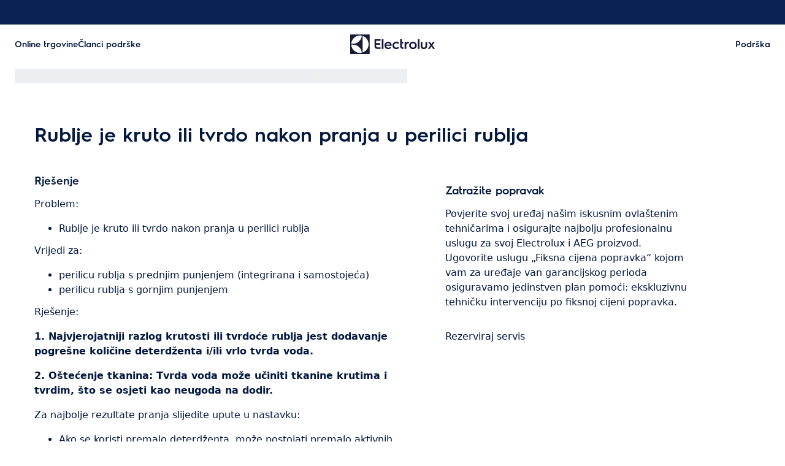

--- FILE ---
content_type: text/html; charset=utf-8
request_url: https://support.electrolux.hr/support-articles/article/rublje-je-kruto-ili-tvrdo-nakon-pranja-u-perilici-rublja?locale=hr-HR
body_size: 39332
content:
<!DOCTYPE html><html lang="hr-HR"><head><meta charSet="utf-8"/><meta name="viewport" content="width=device-width, initial-scale=1"/><link rel="preload" as="image" href="/support-articles/assets/electrolux/footer-logo.svg"/><link rel="stylesheet" href="/support-articles/_next/static/css/b68ae68b68a2fc5f.css" data-precedence="next"/><link rel="preload" as="script" fetchPriority="low" href="/support-articles/_next/static/chunks/webpack-27865920e58797ce.js"/><script src="/support-articles/_next/static/chunks/bf6a786c-a7693e0ca5543e8a.js" async=""></script><script src="/support-articles/_next/static/chunks/831-a3d639f990d9b124.js" async=""></script><script src="/support-articles/_next/static/chunks/main-app-c447aa0a53e44f3b.js" async=""></script><script src="/support-articles/_next/static/chunks/2062-254db6ddd7128261.js" async=""></script><script src="/support-articles/_next/static/chunks/1025-09727ca8c6a13f6d.js" async=""></script><script src="/support-articles/_next/static/chunks/app/(main)/article/%5Bslug%5D/error-9a5f1b0a383dab88.js" async=""></script><script src="/support-articles/_next/static/chunks/app/global-error-92b7d01b2e44fbeb.js" async=""></script><script src="/support-articles/_next/static/chunks/6720-e309b096a2f9c6a5.js" async=""></script><script src="/support-articles/_next/static/chunks/7242-a74f37dae9a4100b.js" async=""></script><script src="/support-articles/_next/static/chunks/8003-16d10768e962ddb4.js" async=""></script><script src="/support-articles/_next/static/chunks/2972-3353a5880e2f8d8b.js" async=""></script><script src="/support-articles/_next/static/chunks/8213-e81119a24f41566d.js" async=""></script><script src="/support-articles/_next/static/chunks/8439-a72657937bd0c1bc.js" async=""></script><script src="/support-articles/_next/static/chunks/381-33902cd1af00553f.js" async=""></script><script src="/support-articles/_next/static/chunks/3005-33baf0619969e148.js" async=""></script><script src="/support-articles/_next/static/chunks/app/(main)/article/%5Bslug%5D/page-37cc9daaef9c79e2.js" async=""></script><script src="/support-articles/_next/static/chunks/2191-a1e224eeeedf118f.js" async=""></script><script src="/support-articles/_next/static/chunks/app/layout-1de2959cd1ed0565.js" async=""></script><script src="/support-articles/_next/static/chunks/app/(main)/layout-46e1fe516574405e.js" async=""></script><link rel="preload" href="https://www.googletagmanager.com/gtm.js?id=GTM-T2MQ9T" as="script"/><title>Rublje je kruto ili tvrdo nakon pranja u perilici rublja | Electrolux</title><meta name="description" content="Problem:

Rublje je kruto ili tvrdo nakon pranja u perilici rublja

Vrijedi za:

perilicu rublja s prednjim punjenjem (integrirana i samostojeća)

perilicu..."/><meta name="robots" content="index, follow"/><link rel="canonical" href="https://support.electrolux.hr/support-articles/article/rublje-je-kruto-ili-tvrdo-nakon-pranja-u-perilici-rublja"/><link rel="alternate" hrefLang="bg-BG" href="https://support.electrolux.bg/support-articles/article/praneto-e-stegnato-ili-tvrdo-sled-izpirane-v-peralnyata"/><link rel="alternate" hrefLang="hr-HR" href="https://support.electrolux.hr/support-articles/article/rublje-je-kruto-ili-tvrdo-nakon-pranja-u-perilici-rublja"/><link rel="alternate" hrefLang="cs-CZ" href="https://support.electrolux.cz/support-articles/article/po-vyprani-v-pracce-je-pradlo-tuhe-nebo-tvrde"/><link rel="alternate" hrefLang="nl-NL" href="https://support.electrolux.nl/support-articles/article/wasgoed-is-stijf-of-hard-na-het-wassen-in-de-wasmachine-2"/><link rel="alternate" hrefLang="nl-BE" href="https://support.electrolux.be/support-articles/article/advies-hoe-voorkom-ik-dat-mijn-was-stijf-aanvoelt-na-het-wassen"/><link rel="alternate" hrefLang="en-IE" href="https://support.electrolux.ie/support-articles/article/laundry-is-stiff-or-hard-after-washing-in-washing-machine"/><link rel="alternate" hrefLang="en-GB" href="https://support.electrolux.co.uk/support-articles/article/laundry-is-stiff-or-hard-after-washing-in-washing-machine"/><link rel="alternate" hrefLang="et-EE" href="https://support.electrolux.ee/support-articles/article/pesu-on-parast-pesumasinas-pesemist-jaik-voi-kova"/><link rel="alternate" hrefLang="fi-FI" href="https://support.electrolux.fi/support-articles/article/pyykit-ovat-jaykkia-tai-kovia-konepesun-jalkeen"/><link rel="alternate" hrefLang="fr-FR" href="https://support.electrolux.fr/support-articles/article/le-linge-est-raide-ou-reche-apres-le-lavage-2"/><link rel="alternate" hrefLang="fr-BE" href="https://support.electrolux.be/support-articles/article/conseil-comment-eviter-que-mon-linge-ne-soit-raide-apres-le-lavage?locale=fr-BE"/><link rel="alternate" hrefLang="fr-LU" href="https://support.electrolux.lu/support-articles/article/conseil-comment-eviter-que-mon-linge-ne-soit-raide-apres-le-lavage"/><link rel="alternate" hrefLang="el-GR" href="https://support.electrolux.gr/support-articles/article/ta-roukha-einai-akampta-e-sklera-meta-ten-pluse-sto-plunterio-roukhon"/><link rel="alternate" hrefLang="hu-HU" href="https://support.electrolux.hu/support-articles/article/mosas-utan-a-ruhak-merevek-vagy-kemenyek"/><link rel="alternate" hrefLang="it-IT" href="https://support.electrolux.it/support-articles/article/il-bucato-si-presenta-irrigidito-dopo-il-lavaggio-in-lavatrice"/><link rel="alternate" hrefLang="lv-LV" href="https://support.electrolux.lv/support-articles/article/vea-pc-mazganas-veas-mazgjam-man-ir-stva-vai-cieta"/><link rel="alternate" hrefLang="lt-LT" href="https://support.electrolux.lt/support-articles/article/po-skalbimo-skalbyklje-skalbiniai-yra-stands-arba-kieti"/><link rel="alternate" hrefLang="nb-NO" href="https://support.electrolux.no/support-articles/article/klesvasken-er-stiv-eller-har-etter-vask"/><link rel="alternate" hrefLang="pl-PL" href="https://support.electrolux.pl/support-articles/article/po-wypraniu-w-pralce-tkaniny-sa-sztywne-lub-twarde"/><link rel="alternate" hrefLang="pt-PT" href="https://support.electrolux.pt/support-articles/article/a-roupa-fica-rigida-ou-dura-depois-de-lavar-na-maquina-de-lavar"/><link rel="alternate" hrefLang="ro-RO" href="https://support.electrolux.ro/support-articles/article/rufele-sunt-rigide-sau-tari-dupa-spalarea-in-masina-de-spalat-rufe"/><link rel="alternate" hrefLang="ru-UA" href="https://support.electrolux.ua/support-articles/article/zhestkoe-bele-posle-stirki-v-stiralnoi-mashine?locale=ru-UA"/><link rel="alternate" hrefLang="sr-RS" href="https://support.electrolux.rs/support-articles/article/ves-je-nakon-pranja-u-masini-za-pranje-krut-ili-tvrd"/><link rel="alternate" hrefLang="sk-SK" href="https://support.electrolux.sk/support-articles/article/bielize-je-po-prani-v-prake-tuha-alebo-tvrda"/><link rel="alternate" hrefLang="sl-SI" href="https://support.electrolux.si/support-articles/article/perilo-je-po-pranju-v-pralnem-stroju-trdo-ali-trdo"/><link rel="alternate" hrefLang="es-ES" href="https://support.electrolux.es/support-articles/article/la-ropa-queda-rigida-o-aspera-tras-el-lavado"/><link rel="alternate" hrefLang="sv-SE" href="https://support.electrolux.se/support-articles/article/tvattmaskin-ger-hard-tvatt"/><link rel="alternate" hrefLang="tr-TR" href="https://support.electrolux.com.tr/support-articles/article/camar-makinesindeki-camarlar-ykama-sonrasnda-esnekliini-kaybetmi-veya-sert"/><link rel="alternate" hrefLang="uk-UA" href="https://support.electrolux.ua/support-articles/article/bilizna-zhorstka-pislya-prannya-v-pralniy-mashini"/><meta property="og:title" content="Rublje je kruto ili tvrdo nakon pranja u perilici rublja | Electrolux"/><meta property="og:description" content="Problem:

Rublje je kruto ili tvrdo nakon pranja u perilici rublja

Vrijedi za:

perilicu rublja s prednjim punjenjem (integrirana i samostojeća)

perilicu..."/><meta property="og:locale" content="hr-HR"/><meta property="og:image" content="https://support.electrolux.hr/support-articles/images/startpage/support-electrolux.avif"/><meta property="og:type" content="website"/><meta name="twitter:card" content="summary_large_image"/><meta name="twitter:title" content="Rublje je kruto ili tvrdo nakon pranja u perilici rublja | Electrolux"/><meta name="twitter:description" content="Problem:

Rublje je kruto ili tvrdo nakon pranja u perilici rublja

Vrijedi za:

perilicu rublja s prednjim punjenjem (integrirana i samostojeća)

perilicu..."/><meta name="twitter:image" content="https://support.electrolux.hr/support-articles/images/startpage/support-electrolux.avif"/><link rel="icon" href="/support-articles/assets/electrolux/favicon.ico" type="image/x-icon"/><style>/**
 * Do not edit directly, this file was auto-generated.
 */

:root {
  --sds-font-family-default: 'Electrolux Sans', 'Electrolux Sans Fallback', Arial, sans-serif;
  --sds-font-weight-subtle: 300;
  --sds-font-weight-default: 400;
  --sds-font-weight-emphasis: 600;
  --sds-font-line-height-default: 1.5;
  --sds-font-line-height-s: 1.1;
  --sds-font-line-height-m: 1.2;
  --sds-font-line-height-l: 1.5;
  --sds-font-line-height-display-xs: 35px; /* 110% */
  --sds-font-line-height-display-s: 44px; /* 110% */
  --sds-font-line-height-display-m: 53px; /* 110% */
  --sds-font-line-height-display-l: 70px; /* 110% */
  --sds-font-line-height-preamble-s: 30px; /* 150% */
  --sds-font-line-height-preamble-m: 36px; /* 150% */
  --sds-font-line-height-heading-xs: 19px; /* 120% */
  --sds-font-line-height-heading-s: 22px; /* 120% */
  --sds-font-line-height-heading-m: 24px; /* 120% */
  --sds-font-line-height-heading-l: 29px; /* 120% */
  --sds-font-line-height-subheading-xs: 18px; /* 150% */
  --sds-font-line-height-subheading-s: 21px; /* 150% */
  --sds-font-line-height-subheading-m: 24px; /* 150% */
  --sds-font-line-height-subheading-l: 27px; /* 150% */
  --sds-font-line-height-body-xs: 18px; /* 150% */
  --sds-font-line-height-body-s: 21px; /* 150% */
  --sds-font-line-height-body-m: 24px; /* 150% */
  --sds-font-line-height-body-l: 27px; /* 150% */
  --sds-font-line-height-label-xs: 14px; /* 120% */
  --sds-font-line-height-label-s: 17px; /* 120% */
  --sds-font-line-height-label-m: 19px; /* 120% */
  --sds-font-line-height-label-l: 21px; /* 120% */
  --sds-font-display-xs:
    600 32px/35px 'Electrolux Sans', 'Electrolux Sans Fallback', Arial, sans-serif; /* Used for large page titles and sections. */
  --sds-font-display-s:
    600 40px/44px 'Electrolux Sans', 'Electrolux Sans Fallback', Arial, sans-serif; /* Used for large page titles and sections. */
  --sds-font-display-m:
    600 48px/53px 'Electrolux Sans', 'Electrolux Sans Fallback', Arial, sans-serif; /* Used for large page titles and sections. */
  --sds-font-display-l:
    600 64px/70px 'Electrolux Sans', 'Electrolux Sans Fallback', Arial, sans-serif; /* Used for large page titles and sections. */
  --sds-font-preamble-s:
    400 20px/30px 'Electrolux Sans', 'Electrolux Sans Fallback', Arial, sans-serif; /* Used for high emphasis intro paragraphs, paired with display font styles. */
  --sds-font-preamble-m:
    400 24px/36px 'Electrolux Sans', 'Electrolux Sans Fallback', Arial, sans-serif; /* Used for high emphasis intro paragraphs, paired with display font styles. */
  --sds-font-heading-xs:
    600 16px/19px 'Electrolux Sans', 'Electrolux Sans Fallback', Arial, sans-serif; /* Used for default titles paired with paragraphs or inside components. */
  --sds-font-heading-s:
    600 18px/22px 'Electrolux Sans', 'Electrolux Sans Fallback', Arial, sans-serif; /* Used for default titles paired with paragraphs or inside components. */
  --sds-font-heading-m:
    600 20px/24px 'Electrolux Sans', 'Electrolux Sans Fallback', Arial, sans-serif; /* Used for default titles paired with paragraphs or inside components. */
  --sds-font-heading-l:
    600 24px/29px 'Electrolux Sans', 'Electrolux Sans Fallback', Arial, sans-serif; /* Used for default titles paired with paragraphs or inside components. */
  --sds-font-subheading-xs:
    600 12px/18px 'Electrolux Sans', 'Electrolux Sans Fallback', Arial, sans-serif; /* Used to create more hierarchy within layouts when needed. */
  --sds-font-subheading-s:
    600 14px/21px 'Electrolux Sans', 'Electrolux Sans Fallback', Arial, sans-serif; /* Used to create more hierarchy within layouts when needed. */
  --sds-font-subheading-m:
    600 16px/24px 'Electrolux Sans', 'Electrolux Sans Fallback', Arial, sans-serif; /* Used to create more hierarchy within layouts when needed. */
  --sds-font-subheading-l:
    600 18px/27px 'Electrolux Sans', 'Electrolux Sans Fallback', Arial, sans-serif; /* Used to create more hierarchy within layouts when needed. */
  --sds-font-body-xs:
    400 12px/18px 'Electrolux Sans', 'Electrolux Sans Fallback', Arial, sans-serif; /* Used for main text content in a layout. */
  --sds-font-body-s:
    400 14px/21px 'Electrolux Sans', 'Electrolux Sans Fallback', Arial, sans-serif; /* Used for main text content in a layout. */
  --sds-font-body-m:
    400 16px/24px 'Electrolux Sans', 'Electrolux Sans Fallback', Arial, sans-serif; /* Used for main text content in a layout. */
  --sds-font-body-l:
    400 18px/27px 'Electrolux Sans', 'Electrolux Sans Fallback', Arial, sans-serif; /* Used for main text content in a layout. */
  --sds-font-body-emphasis-xs:
    600 12px/18px 'Electrolux Sans', 'Electrolux Sans Fallback', Arial, sans-serif; /* Emphasis: used for highlighting words or sentences in a main text content. */
  --sds-font-body-emphasis-s:
    600 14px/21px 'Electrolux Sans', 'Electrolux Sans Fallback', Arial, sans-serif; /* Emphasis: used for highlighting words or sentences in a main text content. */
  --sds-font-body-emphasis-m:
    600 16px/24px 'Electrolux Sans', 'Electrolux Sans Fallback', Arial, sans-serif; /* Emphasis: used for highlighting words or sentences in a main text content. */
  --sds-font-body-emphasis-l:
    600 18px/27px 'Electrolux Sans', 'Electrolux Sans Fallback', Arial, sans-serif; /* Emphasis: used for highlighting words or sentences in a main text content. */
  --sds-font-link-xs:
    400 12px/18px 'Electrolux Sans', 'Electrolux Sans Fallback', Arial, sans-serif; /* Used for text links. */
  --sds-font-link-s:
    400 14px/21px 'Electrolux Sans', 'Electrolux Sans Fallback', Arial, sans-serif; /* Used for text links. */
  --sds-font-link-m:
    400 16px/24px 'Electrolux Sans', 'Electrolux Sans Fallback', Arial, sans-serif; /* Used for text links. */
  --sds-font-link-l:
    400 18px/27px 'Electrolux Sans', 'Electrolux Sans Fallback', Arial, sans-serif; /* Used for text links. */
  --sds-font-link-emphasis-xs:
    600 12px/18px 'Electrolux Sans', 'Electrolux Sans Fallback', Arial, sans-serif; /* Emphasis: used when a link is part of a sentence that is highlighted. */
  --sds-font-link-emphasis-s:
    600 14px/21px 'Electrolux Sans', 'Electrolux Sans Fallback', Arial, sans-serif; /* Emphasis: used when a link is part of a sentence that is highlighted. */
  --sds-font-link-emphasis-m:
    600 16px/24px 'Electrolux Sans', 'Electrolux Sans Fallback', Arial, sans-serif; /* Emphasis: used when a link is part of a sentence that is highlighted. */
  --sds-font-link-emphasis-l:
    600 18px/27px 'Electrolux Sans', 'Electrolux Sans Fallback', Arial, sans-serif; /* Emphasis: used when a link is part of a sentence that is highlighted. */
  --sds-font-label-xs:
    400 12px/14px 'Electrolux Sans', 'Electrolux Sans Fallback', Arial, sans-serif; /* Used for interactive items such as buttons, tabs, chips or menu list items. */
  --sds-font-label-s:
    400 14px/17px 'Electrolux Sans', 'Electrolux Sans Fallback', Arial, sans-serif; /* Used for interactive items such as buttons, tabs, chips or menu list items. */
  --sds-font-label-m:
    400 16px/19px 'Electrolux Sans', 'Electrolux Sans Fallback', Arial, sans-serif; /* Used for interactive items such as buttons, tabs, chips or menu list items. */
  --sds-font-label-l:
    400 18px/21px 'Electrolux Sans', 'Electrolux Sans Fallback', Arial, sans-serif; /* Used for interactive items such as buttons, tabs, chips or menu list items. */
  --sds-font-label-emphasis-xs:
    600 12px/14px 'Electrolux Sans', 'Electrolux Sans Fallback', Arial, sans-serif; /* Emphasis: used for interactive items such as buttons, tabs, chips or menu list items that needs emphasis. */
  --sds-font-label-emphasis-s:
    600 14px/17px 'Electrolux Sans', 'Electrolux Sans Fallback', Arial, sans-serif; /* Emphasis: used for interactive items such as buttons, tabs, chips or menu list items that needs emphasis. */
  --sds-font-label-emphasis-m:
    600 16px/19px 'Electrolux Sans', 'Electrolux Sans Fallback', Arial, sans-serif; /* Emphasis: used for interactive items such as buttons, tabs, chips or menu list items that needs emphasis. */
  --sds-font-label-emphasis-l:
    600 18px/21px 'Electrolux Sans', 'Electrolux Sans Fallback', Arial, sans-serif; /* Emphasis: used for interactive items such as buttons, tabs, chips or menu list items that needs emphasis. */
  --sds-font-font-size-display-xs: 32px;
  --sds-font-font-size-display-s: 40px;
  --sds-font-font-size-display-m: 48px;
  --sds-font-font-size-display-l: 64px;
  --sds-font-font-size-preamble-s: 20px;
  --sds-font-font-size-preamble-m: 24px;
  --sds-font-font-size-heading-xs: 16px;
  --sds-font-font-size-heading-s: 18px;
  --sds-font-font-size-heading-m: 20px;
  --sds-font-font-size-heading-l: 24px;
  --sds-font-font-size-subheading-xs: 12px;
  --sds-font-font-size-subheading-s: 14px;
  --sds-font-font-size-subheading-m: 16px;
  --sds-font-font-size-subheading-l: 18px;
  --sds-font-font-size-body-xs: 12px;
  --sds-font-font-size-body-s: 14px;
  --sds-font-font-size-body-m: 16px;
  --sds-font-font-size-body-l: 18px;
  --sds-color-background: #ffffff; /* Background color is reserved for the main background of each page. */
  --sds-color-on-background-100: #03183f; /* OnBackground colors are used for elements like texts, icons, shapes, dividers, or strokes that sit on top of the background color. */
  --sds-color-on-background-200: #233a64;
  --sds-color-on-background-300: #596b86;
  --sds-color-on-background-400: #c3cdd4;
  --sds-color-on-background-500: #e1e8eb;
  --sds-color-surface-100: #ffffff; /* Surface colors are used for sections, main areas, and components background such as panels, cards, modals and so on. */
  --sds-color-surface-200: #f6f6f6;
  --sds-color-surface-300: #ffffff;
  --sds-color-surface-400: #f6f6f6;
  --sds-color-surface-500: #ffffff;
  --sds-color-on-surface-100: #03183f; /* OnBackground colors are used for elements like texts, icons, shapes, dividers, or strokes that sit on top of the background color. */
  --sds-color-on-surface-200: #233a64;
  --sds-color-on-surface-300: #596b86;
  --sds-color-on-surface-400: #c3cdd4;
  --sds-color-on-surface-500: #e1e8eb;
  --sds-color-container-100: #0a2354; /* Container colors are used for buttons as well as other small interactive elements such as form controls or list items. */
  --sds-color-container-200: #6a6a6a;
  --sds-color-container-300: #e8e8e8;
  --sds-color-container-400: #f6f6f6;
  --sds-color-container-500: #ffffff;
  --sds-color-on-container-100: #03183f; /* OnContainer colors are used for elements like texts, icons, shapes, dividers, or strokes that sit on top of container colors. */
  --sds-color-on-container-200: #3d5275;
  --sds-color-on-container-300: #8393a3;
  --sds-color-on-container-400: #e1e8eb;
  --sds-color-on-container-500: #ffffff;
  --sds-color-primary-100: #0a2354; /* Primary colors are used for headers, footers and other elements that contribute to create the overall UI shell, as well as emphasis buttons and other interactive elements such as form controls or interactive states. Primary can also be used for specific sections or components – and elements like icons, small pictograms, and illustrations within them. */
  --sds-color-primary-200: #3d5275;
  --sds-color-primary-300: #c3cdd4;
  --sds-color-primary-400: #e1e8eb;
  --sds-color-primary-500: #ffffff;
  --sds-color-on-primary-100: #0a2354; /* OnPrimary colors are used for elements like texts, icons, shapes, dividers, or strokes that sit on top of primary colors. */
  --sds-color-on-primary-200: #233a64;
  --sds-color-on-primary-300: #3d5275;
  --sds-color-on-primary-400: #b1bcc6;
  --sds-color-on-primary-500: #ffffff;
  --sds-color-secondary-100: #594141; /* Secondary colors are used as a complement to primary colors. They are used mainly for specific sections, or components – and elements like icons, small pictograms, and illustrations within them – as well as contextual emphasis buttons. */
  --sds-color-secondary-200: #7d6464;
  --sds-color-secondary-300: #c6b7b7;
  --sds-color-secondary-400: #e0d8d8;
  --sds-color-secondary-500: #ffffff;
  --sds-color-on-secondary-100: #412a2a; /* OnSecondary colors are used for elements like texts, icons, shapes, dividers, or strokes that sit on top of secondary colors. */
  --sds-color-on-secondary-200: #4c3535;
  --sds-color-on-secondary-300: #715858;
  --sds-color-on-secondary-400: #c6b7b7;
  --sds-color-on-secondary-500: #ffffff;
  --sds-color-tertiary-100: #684e14; /* Tertiary colors are used for specific sections and components – and elements like icons, small pictograms, and illustrations within them – with a higher focus than primary or secondary colors. They can also be used for contextual emphasis button. */
  --sds-color-tertiary-200: #87641a;
  --sds-color-tertiary-300: #d7b779;
  --sds-color-tertiary-400: #ead8b7;
  --sds-color-tertiary-500: #ffffff;
  --sds-color-on-tertiary-100: #3d2d0c; /* OnTertiary colors are used for elements like texts, icons, shapes, dividers, or strokes that sit on top of tertiary colors. */
  --sds-color-on-tertiary-200: #4b380e;
  --sds-color-on-tertiary-300: #785917;
  --sds-color-on-tertiary-400: #d7b779;
  --sds-color-on-tertiary-500: #ffffff;
  --sds-color-info-100: #2e58ba; /* Info colors are used to highlight important but not critical information that doesn’t necessary require an immediate action. They can be used in the form of buttons, banners, messages, badges, or other indicators such as progress bars. */
  --sds-color-info-200: #7390d1;
  --sds-color-info-300: #d0daf0;
  --sds-color-info-400: #e2e8f5;
  --sds-color-info-500: #f3f5fb;
  --sds-color-on-info-100: #1c4ab4; /* OnInfo colors are used for elements like texts, icons, shapes, dividers, or strokes that sit on top of info colors. */
  --sds-color-on-info-200: #2e58ba;
  --sds-color-on-info-300: #3f66c0;
  --sds-color-on-info-400: #d0daf0;
  --sds-color-on-info-500: #ffffff;
  --sds-color-success-100: #107a35; /* Success colors are used to indicates something positive, like the success of a user action. They can be used in the form of buttons, banners, messages, prompts, or badges. */
  --sds-color-success-200: #17a749;
  --sds-color-success-300: #b9e4c8;
  --sds-color-success-400: #d1eedb;
  --sds-color-success-500: #edf8f1;
  --sds-color-on-success-100: #0e6c2f; /* OnSuccess colors are used for elements like texts, icons, shapes, dividers, or strokes that sit on top of success colors. */
  --sds-color-on-success-200: #107a35;
  --sds-color-on-success-300: #17a749;
  --sds-color-on-success-400: #d1eedb;
  --sds-color-on-success-500: #ffffff;
  --sds-color-danger-100: #c92c25; /* Danger colors are used to warn the user about critical information that requires an immediate action, to display errors, or to warn about the destructive consequences of a specific action, such as deleting an account. They can be used in the form of buttons, banners, messages, prompts, alerts, or badges. */
  --sds-color-danger-200: #fd574f;
  --sds-color-danger-300: #ffcdcb;
  --sds-color-danger-400: #ffe0de;
  --sds-color-danger-500: #fff3f2;
  --sds-color-on-danger-100: #b32820; /* OnDanger colors are used for elements like texts, icons, shapes, dividers, or strokes that sit on top of danger colors. */
  --sds-color-on-danger-200: #c92c25;
  --sds-color-on-danger-300: #fd574f;
  --sds-color-on-danger-400: #ffe0de;
  --sds-color-on-danger-500: #ffffff;
  --sds-color-caution-100: #f4c703; /* Caution colors are used to warn the user about relevant and potentially critical information or about the consequences of a specific action, e.g. leaving a flow before completing it. They can be used in the form of buttons, banners, messages, prompts, alerts, or badges. */
  --sds-color-caution-200: #ffd726;
  --sds-color-caution-300: #ffe883;
  --sds-color-caution-400: #fff7d6;
  --sds-color-caution-500: #fffbea;
  --sds-color-on-caution-100: #000000; /* OnCaution colors are used for elements like texts, icons, shapes, dividers, or strokes that sit on top of information colors. */
  --sds-color-on-caution-200: #715c01;
  --sds-color-on-caution-300: #ae8e02;
  --sds-color-on-caution-400: #715c01;
  --sds-color-on-caution-500: #000000;
  --sds-color-vis-decorative-100: #484555; /* Decorative colors are used in contexts where more color is needed and primary, secondary, or tertiary are not enough. They are used only for specific sections – and elements like icons, small pictograms, and illustrations within them – as well as contextual emphasis buttons. */
  --sds-color-vis-decorative-200: #6c6779;
  --sds-color-vis-decorative-300: #beb9c7;
  --sds-color-vis-decorative-400: #dbd8df;
  --sds-color-vis-decorative-500: #ffffff;
  --sds-color-vis-on-decorative-100: #312e3c; /* OnDecorative colors are used for elements like texts, icons, shapes, dividers, or strokes that sit on top of decorative colors. */
  --sds-color-vis-on-decorative-200: #3c3948;
  --sds-color-vis-on-decorative-300: #605b6d;
  --sds-color-vis-on-decorative-400: #beb9c7;
  --sds-color-vis-on-decorative-500: #ffffff;
  --sds-color-vis-eco-100: #404a3b; /* Eco colors are used in all the context where the brand needs to express the concept of sustainability, e.g. an eco line of products or a part of a marketing campaign describing recycling and re-usability. They are used mainly for specific sections – and elements like icons, small pictograms, and illustrations within them – as well as contextual emphasis buttons. */
  --sds-color-vis-eco-200: #606e5b;
  --sds-color-vis-eco-300: #b5bdb2;
  --sds-color-vis-eco-400: #d7dad5;
  --sds-color-vis-eco-500: #ffffff;
  --sds-color-vis-on-eco-100: #2b3227; /* OnEco colors are used for elements like texts, icons, shapes, dividers, or strokes that sit on top of eco colors. */
  --sds-color-vis-on-eco-200: #353d30;
  --sds-color-vis-on-eco-300: #556150;
  --sds-color-vis-on-eco-400: #b5bdb2;
  --sds-color-vis-on-eco-500: #ffffff;
  --sds-color-vis-gradient-100: linear-gradient(
    180deg,
    rgba(0, 0, 0, 0%) 50%,
    rgba(0, 0, 0, 80%) 100%
  ); /* Gradients colors are applied to surfaces that separate images from a texts paced on top of them, in order to increase the readability and make the information accessible. */
  --sds-color-vis-gradient-200: linear-gradient(
    180deg,
    rgba(0, 0, 0, 0%) 0%,
    rgba(0, 0, 0, 50%) 50%,
    rgba(0, 0, 0, 70%) 100%
  );
  --sds-color-vis-gradient-stops-100: rgba(0, 0, 0, 80%);
  --sds-color-vis-gradient-stops-200: rgba(0, 0, 0, 70%);
  --sds-color-vis-gradient-stops-300: rgba(0, 0, 0, 50%);
  --sds-color-vis-gradient-stops-transparent: rgba(0, 0, 0, 0%);
  --sds-color-vis-on-gradient-100: #ffffff; /* OnGradient colors are used for texts or other elements placed on top of images. */
  --sds-color-vis-promotion-deal-100: #ffe0de;
  --sds-color-vis-promotion-deal-500: #c92c25;
  --sds-color-vis-promotion-on-deal-100: #ffffff;
  --sds-color-vis-promotion-on-deal-500: #b32820;
  --sds-color-vis-promotion-blackmonth-100: #000000;
  --sds-color-vis-promotion-on-blackmonth-500: #ffffff;
  --sds-color-vis-rating-100: #b88923;
  --sds-color-vis-rating-200: #cca556;
  --sds-opacity-container-100: 30%;
  --sds-opacity-container-200: 40%;
  --sds-opacity-container-300: 50%;
  --sds-opacity-container-400: 70%;
  --sds-opacity-container-500: 85%;
  --sds-opacity-container-none: 0%;
  --sds-radius-none: 0;
  --sds-radius-xs: 4px;
  --sds-radius-s: 8px;
  --sds-radius-m: 16px;
  --sds-radius-l: 24px;
  --sds-radius-xl: 40px;
  --sds-drop-shadow-default-s: 0 0 10px 0 rgba(0, 0, 0, 10%); /* Used for elements positioned at the lowest level within the elevation model (e.g. sticky panels) When translating the design to a dark theme, "default" shadows translate darker than the "subtle" ones. */
  --sds-drop-shadow-default-m: 0 0 20px 0 rgba(0, 0, 0, 10%); /* Used for elements positioned at the middle level within the elevation model (e.g. product cards) When translating the design to a dark theme, "default" shadows translate darker than the "subtle" ones. */
  --sds-drop-shadow-default-l: 0 0 50px 0 rgba(0, 0, 0, 15%); /* Used for elements positioned at the highest level within the elevation model (e.g. toasts) When translating the design to a dark theme, "default" shadows translate darker than the "subtle" ones. */
  --sds-drop-shadow-subtle-s: 0 0 10px 0 rgba(0, 0, 0, 10%); /* Used for elements positioned at the lowest level within the elevation model (e.g. sticky panels) When translating the design to a dark theme, “subtle” shadows translate softer than the “default” ones. */
  --sds-drop-shadow-subtle-m: 0 0 20px 0 rgba(0, 0, 0, 10%); /* Used for elements positioned at the middle level within the elevation model (e.g. product cards) When translating the design to a dark theme, “subtle” shadows translate softer than the “default” ones. */
  --sds-drop-shadow-subtle-l: 0 0 50px 0 rgba(0, 0, 0, 15%); /* Used for elements positioned at the highest level within the elevation model (e.g. toasts) When translating the design to a dark theme, “subtle” shadows translate softer than the “default” ones. */
  --sds-stroke-width-none: 0;
  --sds-stroke-width-s: 1px;
  --sds-stroke-width-m: 2px;
  --sds-stroke-width-l: 3px;
  --sds-space-stack-none: 0;
  --sds-space-stack-xxxs: 1px;
  --sds-space-stack-xxs: 4px;
  --sds-space-stack-xs: 8px;
  --sds-space-stack-s: 16px;
  --sds-space-stack-m: 24px;
  --sds-space-stack-l: 32px;
  --sds-space-stack-xl: 40px;
  --sds-space-stack-xxl: 48px;
  --sds-space-stack-xxxl: 64px;
  --sds-space-inline-none: 0;
  --sds-space-inline-xxxs: 1px;
  --sds-space-inline-xxs: 4px;
  --sds-space-inline-xs: 8px;
  --sds-space-inline-s: 16px;
  --sds-space-inline-m: 24px;
  --sds-space-inline-l: 32px;
  --sds-space-inline-xl: 40px;
  --sds-space-inline-xxl: 48px;
  --sds-space-inline-xxxl: 64px;
  --sds-space-inset-none: 0;
  --sds-space-inset-xxxs: 4px;
  --sds-space-inset-xxs: 8px;
  --sds-space-inset-xs: 16px;
  --sds-space-inset-s: 24px;
  --sds-space-inset-m: 32px;
  --sds-space-inset-l: 40px;
  --sds-space-inset-xl: 48px;
  --sds-space-inset-xxl: 64px;
  --sds-space-inset-xxxl: 96px;
  --sds-brand-name: Electrolux;
  --sds-wrapper-primary-color-subtle: #e1e8eb;
  --sds-wrapper-primary-color-on-subtle: #0a2354;
  --sds-component-blur-container-100: 5px;
  --sds-component-blur-container-200: 20px;
  --sds-component-blur-container-300: 50px;
  --sds-component-icon-size-xxs: 12px;
  --sds-component-icon-size-xs: 16px;
  --sds-component-icon-size-s: 20px;
  --sds-component-icon-size-m: 24px;
  --sds-component-icon-size-l: 28px;
  --sds-component-icon-size-xl: 32px;
  --sds-component-icon-size-xxl: 40px;
  --sds-component-focus-outline-border-normal: 1px solid #000000;
  --sds-component-focus-outline-border-inverted: 1px solid #ffffff;
  --sds-component-focus-outline-border-inset: 4px;
  --sds-component-price-font-size-xs: 14px;
  --sds-component-price-font-size-s: 16px;
  --sds-component-price-font-size-m: 18px;
  --sds-component-price-font-size-l: 24px;
  --sds-component-price-font-emphasis-xs:
    600 14px/17px 'Electrolux Sans', 'Electrolux Sans Fallback', Arial, sans-serif;
  --sds-component-price-font-emphasis-s:
    600 16px/19px 'Electrolux Sans', 'Electrolux Sans Fallback', Arial, sans-serif;
  --sds-component-price-font-emphasis-m:
    600 18px/22px 'Electrolux Sans', 'Electrolux Sans Fallback', Arial, sans-serif;
  --sds-component-price-font-emphasis-l:
    600 24px/29px 'Electrolux Sans', 'Electrolux Sans Fallback', Arial, sans-serif;
  --sds-component-price-font-muted-xs:
    400 14px/17px 'Electrolux Sans', 'Electrolux Sans Fallback', Arial, sans-serif;
  --sds-component-price-font-muted-s:
    400 16px/19px 'Electrolux Sans', 'Electrolux Sans Fallback', Arial, sans-serif;
  --sds-component-price-font-muted-m:
    400 18px/22px 'Electrolux Sans', 'Electrolux Sans Fallback', Arial, sans-serif;
  --sds-component-price-font-muted-l:
    400 24px/29px 'Electrolux Sans', 'Electrolux Sans Fallback', Arial, sans-serif;
  --sds-component-color-none: rgba(0, 0, 0, 0%);
  --sds-component-color-focus-outline: #8dc0ee; /* Used only for focus:state outlines. */
  --sds-component-pictogram-size-xxxs: 32px;
  --sds-component-pictogram-size-xxs: 40px;
  --sds-component-pictogram-size-xs: 48px;
  --sds-component-pictogram-size-s: 56px;
  --sds-component-pictogram-size-m: 64px;
  --sds-component-pictogram-size-l: 80px;
  --sds-component-badge-font-xs:
    600 10px/1.1 'Readex Pro', Arial, sans-serif; /* Used for digits within a notification badge */
  --sds-form-control-border-normal: 1px solid rgba(3, 24, 63, 60%);
  --sds-form-control-border-hover: 1px solid #03183f;
  --sds-form-control-border-focus: 1px solid #03183f;
  --sds-form-control-border-error: 1px solid #c92c25;
  --sds-form-control-border-color-normal: rgba(3, 24, 63, 60%);
  --sds-form-control-border-color-hover: #03183f;
  --sds-form-control-border-color-focus: #03183f;
  --sds-form-control-border-color-error: #c92c25;
  --sds-form-control-radius-l: 8px;
  --sds-form-control-radius-s: 4px;
  --sds-form-control-button-height-l: 56px; /* Used to adapt buttons to the size of the input fields */
  --sds-form-control-button-height-s: 48px; /* Used to adapt buttons to the size of the input fields */
  --sds-form-control-opacity-disabled: 40%;
  --sds-form-control-color-normal: rgba(255, 255, 255, 80%);
  --sds-form-control-placeholder-color-normal: rgba(3, 24, 63, 60%);
  --sds-form-control-text-color-normal: #03183f;
  --sds-form-control-label-color-normal: #03183f;
  --sds-form-control-helper-color-subtle: rgba(
    3,
    24,
    63,
    60%
  ); /* Used for default helper messages */
  --sds-form-control-helper-color-emphasis: #03183f; /* Used for error messages */
  --sds-overlay-panel-radius: 8px; /* Used for modals and bottom sheets. For bottom sheets, it apples only to top-left and top-right coreners. */
  --sds-focus-outline-radius-button: 8px;
  --sds-focus-outline-radius-round: 40px;
  --sds-focus-outline-radius-sharp: 4px;
  --sds-button-radius: 8px;
  --sds-button-opacity-disabled: 50%;
  --sds-button-opacity-muted-disabled: 40%;
  --sds-button-color-emphasis1-normal: #0a2354;
  --sds-button-color-emphasis1-hover: rgba(10, 35, 84, 85%);
  --sds-button-color-emphasis1-pressed: rgba(10, 35, 84, 85%);
  --sds-button-color-emphasis2-normal: #594141;
  --sds-button-color-emphasis2-hover: rgba(89, 65, 65, 85%);
  --sds-button-color-emphasis2-pressed: rgba(89, 65, 65, 85%);
  --sds-button-color-emphasis3-normal: #684e14;
  --sds-button-color-emphasis3-hover: rgba(104, 78, 20, 85%);
  --sds-button-color-emphasis3-pressed: rgba(104, 78, 20, 85%);
  --sds-button-color-emphasis4-normal: #484555;
  --sds-button-color-emphasis4-hover: rgba(72, 69, 85, 85%);
  --sds-button-color-emphasis4-pressed: rgba(72, 69, 85, 85%);
  --sds-button-color-emphasis5-normal: #404a3b;
  --sds-button-color-emphasis5-hover: rgba(64, 74, 59, 85%);
  --sds-button-color-emphasis5-pressed: rgba(64, 74, 59, 85%);
  --sds-button-color-subtle-normal: #0a2354;
  --sds-button-color-subtle-hover: rgba(10, 35, 84, 85%);
  --sds-button-color-subtle-pressed: rgba(10, 35, 84, 85%);
  --sds-button-color-emphasis-invert-normal: #ffffff;
  --sds-button-color-emphasis-invert-hover: rgba(255, 255, 255, 85%);
  --sds-button-color-emphasis-invert-pressed: rgba(255, 255, 255, 85%);
  --sds-button-color-on-subtle-normal: #ffffff;
  --sds-button-color-on-emphasis-invert-normal: #03183f;
  --sds-button-color-on-muted-invert-normal: #ffffff;
  --sds-button-color-on-muted-invert-hover: rgba(255, 255, 255, 50%);
  --sds-button-color-on-muted-invert-pressed: rgba(255, 255, 255, 50%);
  --sds-button-color-on-emphasis1-normal: #ffffff;
  --sds-button-color-on-emphasis2-normal: #ffffff;
  --sds-button-color-on-emphasis3-normal: #ffffff;
  --sds-button-color-on-emphasis4-normal: #ffffff;
  --sds-button-color-on-emphasis5-normal: #ffffff;
  --sds-button-color-on-deal-normal: #ffffff;
  --sds-button-color-on-muted1-normal: #03183f;
  --sds-button-color-on-muted1-hover: rgba(3, 24, 63, 40%);
  --sds-button-color-on-muted1-pressed: rgba(3, 24, 63, 40%);
  --sds-button-color-on-success-normal: #ffffff;
  --sds-button-color-on-caution-normal: #000000;
  --sds-button-color-on-danger-normal: #ffffff;
  --sds-button-color-on-info-normal: #ffffff;
  --sds-button-color-on-muted2-normal: #412a2a;
  --sds-button-color-on-muted2-hover: rgba(65, 42, 42, 40%);
  --sds-button-color-on-muted2-pressed: rgba(65, 42, 42, 40%);
  --sds-button-color-on-muted3-normal: #3d2d0c;
  --sds-button-color-on-muted3-hover: rgba(61, 45, 12, 40%);
  --sds-button-color-on-muted3-pressed: rgba(61, 45, 12, 40%);
  --sds-button-color-on-muted4-normal: #312e3c;
  --sds-button-color-on-muted4-hover: rgba(49, 46, 60, 40%);
  --sds-button-color-on-muted4-pressed: rgba(49, 46, 60, 40%);
  --sds-button-color-on-muted5-normal: #2b3227;
  --sds-button-color-on-muted5-hover: rgba(43, 50, 39, 40%);
  --sds-button-color-on-muted5-pressed: rgba(43, 50, 39, 40%);
  --sds-button-color-success-normal: #107a35;
  --sds-button-color-success-hover: rgba(16, 122, 53, 85%);
  --sds-button-color-success-pressed: rgba(16, 122, 53, 85%);
  --sds-button-color-caution-normal: #ffd726;
  --sds-button-color-caution-hover: rgba(255, 215, 38, 85%);
  --sds-button-color-caution-pressed: rgba(255, 215, 38, 85%);
  --sds-button-color-danger-normal: #c92c25;
  --sds-button-color-danger-hover: rgba(201, 44, 37, 85%);
  --sds-button-color-danger-pressed: rgba(201, 44, 37, 85%);
  --sds-button-color-info-normal: #2e58ba;
  --sds-button-color-info-hover: rgba(46, 88, 186, 85%);
  --sds-button-color-info-pressed: rgba(46, 88, 186, 85%);
  --sds-button-color-play: rgba(255, 255, 255, 50%);
  --sds-button-color-deal-normal: #c92c25;
  --sds-button-color-deal-hover: rgba(201, 44, 37, 85%);
  --sds-button-color-deal-pressed: rgba(201, 44, 37, 85%);
  --sds-button-height-l: 48px;
  --sds-button-height-s: 40px;
  --sds-button-icon-size-l: 20px;
  --sds-button-icon-size-s: 16px;
  --sds-button-padding-h-l: 16px;
  --sds-button-padding-h-s: 16px;
  --sds-button-gap-l: 8px;
  --sds-button-gap-s: 4px;
  --sds-button-label-font-m:
    600 16px/19px 'Electrolux Sans', 'Electrolux Sans Fallback', Arial, sans-serif;
  --sds-button-label-font-s:
    600 14px/17px 'Electrolux Sans', 'Electrolux Sans Fallback', Arial, sans-serif;
  --sds-callout-color-emphasis1-default: #e1e8eb;
  --sds-callout-color-emphasis1-invert: #0a2354;
  --sds-callout-color-emphasis2-default: #e0d8d8;
  --sds-callout-color-emphasis2-invert: #594141;
  --sds-callout-color-emphasis3-default: #ead8b7;
  --sds-callout-color-emphasis3-invert: #684e14;
  --sds-callout-color-emphasis4-default: #dbd8df;
  --sds-callout-color-emphasis4-invert: #484555;
  --sds-callout-color-emphasis5-default: #d7dad5;
  --sds-callout-color-emphasis5-invert: #404a3b;
  --sds-callout-button-color-emphasis1-normal: #0a2354;
  --sds-callout-button-color-emphasis1-hover: rgba(10, 35, 84, 85%);
  --sds-callout-button-color-emphasis1-pressed: rgba(10, 35, 84, 85%);
  --sds-callout-button-color-on-emphasis1-normal: #ffffff;
  --sds-callout-banner-default-l-vertical-padding: 40px;
  --sds-callout-banner-default-l-horizontal-padding: 40px;
  --sds-callout-banner-default-l-item-spacing: 24px;
  --sds-callout-banner-default-l-border-radius: 4px;
  --sds-callout-banner-default-m-vertical-padding: 24px;
  --sds-callout-banner-default-m-horizontal-padding: 24px;
  --sds-callout-banner-default-m-item-spacing: 16px;
  --sds-callout-banner-default-m-border-radius: 4px;
  --sds-callout-banner-default-s-vertical-padding: 24px;
  --sds-callout-banner-default-s-horizontal-padding: 16px;
  --sds-callout-banner-default-s-item-spacing: 16px;
  --sds-callout-banner-default-s-border-radius: 4px;
  --sds-callout-banner-stack-l-vertical-padding: 40px;
  --sds-callout-banner-stack-l-horizontal-padding: 40px;
  --sds-callout-banner-stack-l-item-spacing: 24px;
  --sds-callout-banner-stack-l-border-radius: 4px;
  --sds-callout-banner-stack-m-vertical-padding: 24px;
  --sds-callout-banner-stack-m-horizontal-padding: 24px;
  --sds-callout-banner-stack-m-item-spacing: 16px;
  --sds-callout-banner-stack-m-border-radius: 4px;
  --sds-callout-banner-stack-s-vertical-padding: 24px;
  --sds-callout-banner-stack-s-horizontal-padding: 16px;
  --sds-callout-banner-stack-s-item-spacing: 16px;
  --sds-callout-banner-stack-s-border-radius: 4px;
  --sds-counter-l-height: 48px;
  --sds-counter-l-horizontal-padding: 0;
  --sds-counter-l-item-spacing: 0;
  --sds-counter-s-height: 40px;
  --sds-counter-s-horizontal-padding: 0;
  --sds-counter-s-item-spacing: 0;
  --sds-counter-label-font-l:
    600 16px/19px 'Electrolux Sans', 'Electrolux Sans Fallback', Arial, sans-serif;
  --sds-counter-label-font-s:
    600 14px/17px 'Electrolux Sans', 'Electrolux Sans Fallback', Arial, sans-serif;
  --sds-counter-label-color-default: #03183f;
  --sds-fab-size: 48px;
  --sds-fab-color-normal: #ffffff;
  --sds-fab-color-on-normal: #03183f;
  --sds-fab-radius: 40px;
  --sds-fab-gap: 8px;
  --sds-fab-drop-shadow: 0 0 10px 0 rgba(0, 0, 0, 10%);
  --sds-fab-padding: 12px;
  --sds-fab-opacity-hover: 70%;
  --sds-fab-opacity-pressed: 50%;
  --sds-fab-opacity-disabled: 30%;
  --sds-footer-menu-item-label-font-normal:
    400 16px/19px 'Electrolux Sans', 'Electrolux Sans Fallback', Arial, sans-serif;
  --sds-footer-menu-item-label-font-hover:
    400 16px/19px 'Electrolux Sans', 'Electrolux Sans Fallback', Arial, sans-serif;
  --sds-footer-menu-item-label-font-pressed:
    400 16px/19px 'Electrolux Sans', 'Electrolux Sans Fallback', Arial, sans-serif;
  --sds-footer-menu-item-opacity-disabled: 40%;
  --sds-footer-menu-item-color-normal: #b1bcc6;
  --sds-footer-menu-title-label-font-l:
    600 18px/21px 'Electrolux Sans', 'Electrolux Sans Fallback', Arial, sans-serif;
  --sds-footer-menu-title-color-normal: #ffffff;
  --sds-footer-color-normal: #0a2354;
  --sds-footer-l-padding-top: 64px;
  --sds-footer-l-padding-bottom: 48px;
  --sds-footer-l-item-spacing: 64px;
  --sds-footer-m-padding-top: 64px;
  --sds-footer-m-padding-bottom: 48px;
  --sds-footer-m-horizontal-padding: 40px;
  --sds-footer-m-item-spacing: 64px;
  --sds-footer-s-padding-top: 40px;
  --sds-footer-s-padding-bottom: 40px;
  --sds-footer-s-horizontal-padding: 16px;
  --sds-footer-s-item-spacing: 48px;
  --sds-footer-accordion-color-icon: #ffffff;
  --sds-footer-accordion-color-border: #3d5275;
  --sds-footer-logo-color: #ffffff;
  --sds-header-nav-secondary-menu-item-font-label-normal:
    400 12px/14px 'Electrolux Sans', 'Electrolux Sans Fallback', Arial, sans-serif;
  --sds-header-nav-secondary-menu-item-font-label-hover:
    400 12px/14px 'Electrolux Sans', 'Electrolux Sans Fallback', Arial, sans-serif;
  --sds-header-nav-secondary-menu-item-font-label-pressed:
    400 12px/14px 'Electrolux Sans', 'Electrolux Sans Fallback', Arial, sans-serif;
  --sds-header-nav-secondary-color: #0a2354;
  --sds-header-nav-primary-menu-item-color-normal: #03183f;
  --sds-header-nav-primary-menu-item-color-hover: #03183f;
  --sds-header-nav-primary-menu-item-color-pressed: #03183f;
  --sds-header-nav-primary-menu-item-color-inverted: #ffffff;
  --sds-header-nav-primary-menu-item-border-normal: 1px solid rgba(0, 0, 0, 0%);
  --sds-header-nav-primary-menu-item-border-selected: 1px solid #0a2354;
  --sds-header-nav-primary-menu-item-opacity-hover: 70%;
  --sds-header-nav-primary-menu-item-opacity-pressed: 50%;
  --sds-header-nav-primary-color-default: #ffffff;
  --sds-header-nav-primary-color-invert: rgba(0, 0, 0, 0%);
  --sds-header-nav-primary-icon-button-normal: #03183f;
  --sds-header-nav-primary-icon-button-hover: rgba(3, 24, 63, 70%);
  --sds-header-nav-primary-icon-button-pressed: rgba(3, 24, 63, 50%);
  --sds-header-global-search-bar-font-label-l:
    400 24px/1.1 'Electrolux Sans', 'Electrolux Sans Fallback', Arial, sans-serif;
  --sds-header-global-search-bar-font-label-s:
    400 18px/1.1 'Electrolux Sans', 'Electrolux Sans Fallback', Arial, sans-serif;
  --sds-icon-button-opacity-disabled: 50%;
  --sds-icon-button-opacity-ghost-disabled: 30%;
  --sds-icon-button-color-emphasis-normal: #0a2354;
  --sds-icon-button-color-emphasis-hover: rgba(10, 35, 84, 85%);
  --sds-icon-button-color-emphasis-pressed: rgba(10, 35, 84, 85%);
  --sds-icon-button-color-subtle-normal: #0a2354;
  --sds-icon-button-color-subtle-hover: rgba(10, 35, 84, 85%);
  --sds-icon-button-color-subtle-pressed: rgba(10, 35, 84, 85%);
  --sds-icon-button-color-emphasis-invert-normal: #ffffff;
  --sds-icon-button-color-emphasis-invert-hover: rgba(255, 255, 255, 85%);
  --sds-icon-button-color-emphasis-invert-pressed: rgba(255, 255, 255, 85%);
  --sds-icon-button-color-on-subtle-normal: #ffffff;
  --sds-icon-button-color-on-emphasis-invert-normal: #000000;
  --sds-icon-button-color-on-muted-invert-normal: #ffffff;
  --sds-icon-button-color-on-muted-normal: #03183f;
  --sds-icon-button-color-on-ghost-normal: #03183f;
  --sds-icon-button-color-on-ghost-hover: rgba(3, 24, 63, 70%);
  --sds-icon-button-color-on-ghost-pressed: rgba(3, 24, 63, 50%);
  --sds-icon-button-color-on-emphasis-normal: #ffffff;
  --sds-icon-button-color-on-ghost-invert-normal: #ffffff;
  --sds-icon-button-color-on-ghost-invert-hover: rgba(255, 255, 255, 50%);
  --sds-icon-button-color-on-ghost-invert-pressed: rgba(255, 255, 255, 50%);
  --sds-icon-button-color-on-overlay-normal: #ffffff;
  --sds-icon-button-color-muted-normal: rgba(10, 35, 84, 5%);
  --sds-icon-button-color-muted-hover: rgba(10, 35, 84, 10%);
  --sds-icon-button-color-muted-pressed: rgba(10, 35, 84, 10%);
  --sds-icon-button-color-muted-invert-normal: rgba(255, 255, 255, 10%);
  --sds-icon-button-color-muted-invert-hover: rgba(255, 255, 255, 20%);
  --sds-icon-button-color-muted-invert-pressed: rgba(255, 255, 255, 20%);
  --sds-icon-button-color-overlay-normal: rgba(0, 0, 0, 50%);
  --sds-icon-button-color-overlay-hover: rgba(0, 0, 0, 70%);
  --sds-icon-button-color-overlay-pressed: rgba(0, 0, 0, 85%);
  --sds-icon-button-color-overlay-disabled: rgba(0, 0, 0, 30%);
  --sds-icon-button-icon-size-xs: 16px;
  --sds-icon-button-icon-size-s: 16px;
  --sds-icon-button-icon-size-m: 20px;
  --sds-icon-button-icon-size-l: 24px;
  --sds-icon-button-size-xs: 24px;
  --sds-icon-button-size-s: 32px;
  --sds-icon-button-size-m: 40px;
  --sds-icon-button-size-l: 48px;
  --sds-icon-button-radius-emphasis: 8px;
  --sds-icon-button-radius-subtle: 8px;
  --sds-icon-button-radius-muted: 40px;
  --sds-icon-button-radius-ghost: 40px;
  --sds-icon-button-radius-overlay: 40px;
  --sds-link-icon-size-xs: 16px;
  --sds-link-icon-size-s: 16px;
  --sds-link-icon-size-m: 20px;
  --sds-link-icon-size-l: 20px;
  --sds-link-color-normal: #03183f;
  --sds-link-color-invert-normal: #ffffff;
  --sds-link-opacity-hover: 70%;
  --sds-link-opacity-pressed: 50%;
  --sds-link-opacity-disabled: 30%;
  --sds-link-gap: 4px;
  --sds-link-label-font-xs:
    400 12px/18px 'Electrolux Sans', 'Electrolux Sans Fallback', Arial, sans-serif;
  --sds-link-label-font-s:
    400 14px/21px 'Electrolux Sans', 'Electrolux Sans Fallback', Arial, sans-serif;
  --sds-link-label-font-m:
    400 16px/24px 'Electrolux Sans', 'Electrolux Sans Fallback', Arial, sans-serif;
  --sds-link-label-font-l:
    400 18px/27px 'Electrolux Sans', 'Electrolux Sans Fallback', Arial, sans-serif;
  --sds-newsletter-button-color-emphasis1-normal: #0a2354;
  --sds-newsletter-button-color-emphasis1-hover: rgba(10, 35, 84, 85%);
  --sds-newsletter-button-color-emphasis1-pressed: rgba(10, 35, 84, 85%);
  --sds-newsletter-button-color-on-emphasis1: #ffffff;
  --sds-mega-menu-list-item-color-on-deal-hover: #b32820;
  --sds-mega-menu-list-item-color-on-blackmonth-hover: #000000;
  --sds-scrim-color-subtle: rgba(0, 0, 0, 30%);
  --sds-scrim-color-emphasis: rgba(0, 0, 0, 50%);
  --sds-spinner-color-indicator: #0a2354;
  --sds-splash-badge-color-eco: #606e5b;
  --sds-splash-badge-color-on-eco: #ffffff;
  --sds-tag-color-generic: #3d5275;
  --sds-tag-color-new: #87641a;
  --sds-tag-color-eco: #606e5b;
  --sds-tag-color-success: #107a35;
  --sds-tag-color-caution: #ffd726;
  --sds-tag-color-danger: #c92c25;
  --sds-tag-color-info: #2e58ba;
  --sds-tag-color-deal: #ffe0de;
  --sds-tag-color-blackmonth: #000000;
  --sds-tag-color-on-generic: #ffffff;
  --sds-tag-color-on-new: #ffffff;
  --sds-tag-color-on-eco: #ffffff;
  --sds-tag-color-on-success: #ffffff;
  --sds-tag-color-on-caution: #000000;
  --sds-tag-color-on-danger: #ffffff;
  --sds-tag-color-on-info: #ffffff;
  --sds-tag-color-on-deal: #b32820;
  --sds-tag-color-on-blackmonth: #ffffff;
  --sds-tag-label-font-s:
    600 12px/14px 'Electrolux Sans', 'Electrolux Sans Fallback', Arial, sans-serif;
  --sds-tag-label-font-l:
    600 14px/17px 'Electrolux Sans', 'Electrolux Sans Fallback', Arial, sans-serif;
  --sds-tag-opacity-disabled: 50%;
  --sds-tag-icon-size-s: 12px;
  --sds-tag-icon-size-l: 16px;
  --sds-tag-l-height: 24px;
  --sds-tag-l-horizontal-padding: 8px;
  --sds-tag-l-border-radius: 4px;
  --sds-tag-l-item-spacing: 4px;
  --sds-tag-s-height: 20px;
  --sds-tag-s-horizontal-padding: 8px;
  --sds-tag-s-border-radius: 4px;
  --sds-tag-s-item-spacing: 4px;
  --sds-text-button-label-font-xs:
    600 12px/14px 'Electrolux Sans', 'Electrolux Sans Fallback', Arial, sans-serif;
  --sds-text-button-label-font-s:
    600 14px/17px 'Electrolux Sans', 'Electrolux Sans Fallback', Arial, sans-serif;
  --sds-text-button-label-font-m:
    600 16px/19px 'Electrolux Sans', 'Electrolux Sans Fallback', Arial, sans-serif;
  --sds-text-button-label-font-l:
    600 18px/21px 'Electrolux Sans', 'Electrolux Sans Fallback', Arial, sans-serif;
  --sds-text-button-icon-size-xs: 16px;
  --sds-text-button-icon-size-s: 16px;
  --sds-text-button-icon-size-m: 20px;
  --sds-text-button-icon-size-l: 20px;
  --sds-text-button-gap: 4px;
  --sds-text-button-color-normal: #03183f;
  --sds-text-button-color-invert-normal: #ffffff;
  --sds-text-button-opacity-hover: 70%;
  --sds-text-button-opacity-pressed: 50%;
  --sds-text-button-opacity-disabled: 30%;
  --sds-text-button-opacity-invert-hover: 70%;
  --sds-text-button-opacity-invert-pressed: 70%;
  --sds-text-button-opacity-invert-disabled: 40%;
  --sds-toggle-color-unselected: #6a6a6a;
  --sds-toggle-color-selected: #0a2354;
  --sds-toggle-color-handle-unselected: #ffffff;
  --sds-toggle-color-handle-selected: #ffffff;
  --sds-toggle-color-label: #03183f;
  --sds-toggle-gap: 8px;
  --sds-toggle-label-font:
    400 14px/17px 'Electrolux Sans', 'Electrolux Sans Fallback', Arial, sans-serif;
  --sds-toggle-opacity-disabled: 30%;
  --sds-skeleton-color-background: #e8e8e8;
  --sds-skeleton-color-on-background: linear-gradient(
    120deg,
    #e8e8e8 30%,
    #f4f4f4 50%,
    #e8e8e8 70%
  );
}
</style><script type="application/ld+json">{"@context":"https://schema.org","@type":"Organization","name":"Electrolux","url":"https://support.electrolux.hr","logo":{"@type":"ImageObject","url":"https://support.electrolux.hr/assets/electrolux/site-logo.svg"}}</script><script type="application/ld+json">{"@context":"https://schema.org","@type":"WebSite","url":"https://support.electrolux.hr","name":"Electrolux","publisher":{"@context":"https://schema.org","@type":"Organization","name":"Electrolux","url":"https://support.electrolux.hr","logo":{"@type":"ImageObject","url":"https://support.electrolux.hr/assets/electrolux/site-logo.svg"}},"potentialAction":{"@type":"SearchAction","target":{"@type":"EntryPoint","urlTemplate":"https://support.electrolux.hr/search?q={search_term_string}"},"query-input":"required name=search_term_string"}}</script><script src="/support-articles/_next/static/chunks/polyfills-42372ed130431b0a.js" noModule=""></script></head><body><script>(self.__next_s=self.__next_s||[]).push([0,{"children":"\n          window.dataLayer = window.dataLayer || [];\n          window.dataLayer.push({\"pageType\":\"SupportArticlePage\",\"pageLanguage\":\"hr-HR\",\"article-id\":\"f8579d56-05a0-4d8c-9157-12eea763cb58\",\"article-tags\":\"laundry,washing-machine\",\"article-type\":\"support-article\",\"categoryLevel1\":\"Rublje\",\"categoryLevel2\":\"Perilice rublja\",\"uniquePageId\":\"imported-article-1196950-hr-HR\",\"GA4PropertyId\":\"G-1QQQM1KNCC\"});\n          window.sessionStorage.removeItem('[object Object]');\n        ","id":"initiate-data-layer"}])</script><script type="application/ld+json">{"@context":"https://schema.org","@type":"Article","headline":"Rublje je kruto ili tvrdo nakon pranja u perilici rublja","description":"Problem:\n\nRublje je kruto ili tvrdo nakon pranja u perilici rublja\n\nVrijedi za:\n\nperilicu rublja s prednjim punjenjem (integrirana i samostojeća)\n\nperilicu rublja s gornjim punjenjem\n\nRješenje:\n\n1. Najvjerojatniji razlog krutosti ili tvrdoće rublja jest dodavanje pogrešne količine deterdženta i/ili vrlo tvrda voda.\n\n2. Oštećenje tkanina: Tvrda voda može učiniti tkanine krutima i tvrdim, što se osjeti kao neugoda na dodir.\n\nZa najbolje rezultate pranja slijedite upute u nastavku:\n\nAko se koristi premalo deterdženta, može postojati premalo aktivnih sastojaka za svladavanje tvrdoće vode, što može utjecati na mekoću vlakana.\n\nTo može rezultirati i općenito lošim rezultatima pranja.\n\nUporaba previše deterdženta može rezultirati ostajanjem koncentriranog deterdženta na vlaknima, što će ih učiniti tvrdima.\n\nPobrinite se da ne prepunite perilicu rublja, osobito teškim pamučnim predmetima, kao što su traperice i ručnici koji apsorbiraju puno vode.\n\nSušenje predmeta kao što su ručnici u sušilici također može pomoći jer se tim postupkom razdvajaju vlakna, što ih čini mekšima.\n\n","image":"/support-articles/images/startpage/support-electrolux.avif","author":{"@context":"https://schema.org","@type":"Organization","name":"Electrolux","url":"https://support.electrolux.hr","logo":{"@type":"ImageObject","url":"https://support.electrolux.hr/assets/electrolux/site-logo.svg"}},"datePublished":"2024-09-12T15:50:14Z","dateModified":"2025-09-29T13:33:16Z","mainEntityOfPage":{"@type":"WebPage","@id":"https://support.electrolux.hr/support-articles/article/rublje-je-kruto-ili-tvrdo-nakon-pranja-u-perilici-rublja"},"publisher":{"@context":"https://schema.org","@type":"Organization","name":"Electrolux","url":"https://support.electrolux.hr","logo":{"@type":"ImageObject","url":"https://support.electrolux.hr/assets/electrolux/site-logo.svg"}}}</script><script type="application/ld+json">{"@context":"https://schema.org","@type":"BreadcrumbList","itemListElement":[{"@type":"ListItem","position":1,"item":{"@id":"https://support.electrolux.hr/support-articles","name":"Podrška","url":"https://support.electrolux.hr/support-articles"}},{"@type":"ListItem","position":2,"item":{"@id":"https://support.electrolux.hr/support-articles/rublje","name":"Rublje","url":"https://support.electrolux.hr/support-articles/rublje"}},{"@type":"ListItem","position":3,"item":{"@id":"https://support.electrolux.hr/support-articles/rublje/perilice-rublja","name":"Perilice rublja","url":"https://support.electrolux.hr/support-articles/rublje/perilice-rublja"}},{"@type":"ListItem","position":4,"item":{"@id":"https://support.electrolux.hr/support-articles/article/rublje-je-kruto-ili-tvrdo-nakon-pranja-u-perilici-rublja","name":"Rublje je kruto ili tvrdo nakon pranja u perilici rublja","url":"https://support.electrolux.hr/support-articles/article/rublje-je-kruto-ili-tvrdo-nakon-pranja-u-perilici-rublja"}}]}</script><nav class="sticky top-0 z-10 bg-background"><div class="bg-header-nav-secondary"><div class="mx-auto hidden h-[40px] grid-cols-2 sm:grid"><div class="gap-inline-l pl-inset-s flex flex-row items-center justify-start"></div><div class="gap-inline-l pr-inset-s hidden flex-row items-center justify-end sm:flex"></div></div></div><div class="bg-header-nav-primary-color-default grid-between relative mx-auto grid min-h-[64px] grid-cols-1 items-center sm:col-span-3 sm:grid-cols-3"><div class="absolute left-2 top-2 block sm:hidden"><div class="group/hamburger"><button class="_icon-button_1pzg1_1 _icon-button--ghost_1pzg1_82  _icon-button--lg_1pzg1_152 " type="button"><span class="_icon-mono_vyc0z_1 _icon-button__icon_1pzg1_32 " aria-hidden="true" style="--private-icon-mono--width:24px;--private-icon-mono--height:24px"><span class="_icon-mono__svg_vyc0z_8"></span></span></button><div class="py-inset-xxs fixed -left-full bg-background top-0 z-[100] h-dvh shadow transition transition-[left] duration-300 ease-in-out"><div class="flex items-center justify-between"><button class="_icon-button_1pzg1_1 _icon-button--ghost_1pzg1_82  _icon-button--md_1pzg1_148 !invisible" type="button" disabled=""><span class="_icon-mono_vyc0z_1 _icon-button__icon_1pzg1_32 " aria-hidden="true" style="--private-icon-mono--width:24px;--private-icon-mono--height:24px"><span class="_icon-mono__svg_vyc0z_8"></span></span></button><button class="_icon-button_1pzg1_1 _icon-button--ghost_1pzg1_82  _icon-button--md_1pzg1_148 !block" type="button"><span class="_icon-mono_vyc0z_1 _icon-button__icon_1pzg1_32 " aria-hidden="true" style="--private-icon-mono--width:24px;--private-icon-mono--height:24px"><span class="_icon-mono__svg_vyc0z_8"></span></span></button></div><div class="pt-inset-m px-inset-xs mt-stack-xs gap-stack-s flex min-w-[75vw] flex-col"><a class="
        _link_10om7_1 
        _link--md_10om7_56 
         
         
        !no-underline
      " data-webid="link" href="https://www.electrolux.hr/local/promotions/online-trgovine/"><span class="_link__label_10om7_20" data-webid="link-label">Online trgovine</span></a><a class="
        _link_10om7_1 
        _link--md_10om7_56 
         
         
        !no-underline
      " data-webid="link" href="https://support.electrolux.hr/support-articles"><span class="_link__label_10om7_20" data-webid="link-label">Članci podrške</span></a><a class="
        _link_10om7_1 
        _link--md_10om7_56 
         
         
        !no-underline
      " data-webid="link" href="https://www.electrolux.hr/support/"><span class="_link__label_10om7_20" data-webid="link-label">Podrška</span></a><div class="py-stack-s"><div class="_divider_1gjgx_1 !w-full !px-0 !m-0 _divider--vertical_1gjgx_11 _divider--emphasis_1gjgx_19"></div></div></div></div><div class="hidden fixed z-[99] h-dvh w-full backdrop-blur-sm"></div></div></div><ul class="gap-inline-l pl-inset-s hidden items-center sm:flex"><li class="text-center"><a class="font-label-emphasis-s text-header-nav-primary-menu-item-normal text-center" data-webid="link" href="https://www.electrolux.hr/local/promotions/online-trgovine/"><span class="_link__label_10om7_20" data-webid="link-label">Online trgovine</span></a></li><li class="text-center"><a class="font-label-emphasis-s text-header-nav-primary-menu-item-normal text-center" data-webid="link" href="https://support.electrolux.hr/support-articles"><span class="_link__label_10om7_20" data-webid="link-label">Članci podrške</span></a></li></ul><div class="justify-self-center"><button class="focusm:outline-none inline-block cursor-pointer border-none bg-transparent px-4 text-center align-middle text-gray-700 transition"><img alt="Logo" loading="lazy" width="0" height="0" decoding="async" data-nimg="1" style="color:transparent;width:auto;height:32px;max-width:150px" src="/support-articles/assets/electrolux/site-logo.svg"/></button></div><ul class="gap-inline-l pr-inset-s hidden flex-row items-center justify-end sm:flex"><li class="text-center"><a class="font-label-emphasis-s text-header-nav-primary-menu-item-normal text-center" data-webid="link" href="https://www.electrolux.hr/support/"><span class="_link__label_10om7_20" data-webid="link-label">Podrška</span></a></li></ul></div><div class="gap-inline-xs bg-background px-inset-s py-inset-xxs flex animate-pulse"><div class="primary bg-on-background-100 s:w-40 h-6 w-20 opacity-10"></div><div class="primary bg-on-background-100 s:w-40 h-6 w-20 opacity-10"></div><div class="primary bg-on-background-100 s:w-40 h-6 w-20 opacity-10"></div><div class="primary bg-on-background-100 s:w-40 h-6 w-20 opacity-10"></div></div></nav><main><div class="pb-inset-xxl"><div class="layout-grid relative rounded-xs bg-background p-inset-s pb-inset-l"><div class="flex gap-stack-s"></div><h1 class="font-heading-xl empty:hidden">Rublje je kruto ili tvrdo nakon pranja u perilici rublja</h1><div class="flex flex-col gap-stack-xxl m:flex-row m:gap-stack-l"><div class="flex w-full max-w-[630px] grow basis-full flex-col gap-stack-xxl m:basis-1/5 m:gap-stack-l"><div class="flex flex-col gap-stack-xs"><div><h2 class="font-heading-l my-stack-s text-on-background-100">Rješenje</h2><h4 class="font-subheading-m mb-4 text-on-background-100">Problem:</h4><ul class="mb-3 list-outside list-disc ps-10"><li class="text-on-background-100">Rublje je kruto ili tvrdo nakon pranja u perilici rublja</li></ul><h4 class="font-subheading-m mb-4 text-on-background-100">Vrijedi za:</h4><ul class="mb-3 list-outside list-disc ps-10"><li class="text-on-background-100">perilicu rublja s prednjim punjenjem (integrirana i samostojeća)</li><li class="text-on-background-100">perilicu rublja s gornjim punjenjem</li></ul><h4 class="font-subheading-m mb-4 text-on-background-100">Rješenje:</h4><p class="mb-4 text-on-background-100"><strong>1. Najvjerojatniji razlog krutosti ili tvrdoće rublja jest dodavanje pogrešne količine deterdženta i/ili vrlo tvrda voda.</strong></p><p class="mb-4 text-on-background-100"><strong>2. Oštećenje tkanina: Tvrda voda može učiniti tkanine krutima i tvrdim, što se osjeti kao neugoda na dodir.</strong></p><p class="mb-4 text-on-background-100">Za najbolje rezultate pranja slijedite upute u nastavku:</p><ul class="mb-3 list-outside list-disc ps-10"><li class="text-on-background-100">Ako se koristi premalo deterdženta, može postojati premalo aktivnih sastojaka za svladavanje tvrdoće vode, što može utjecati na mekoću vlakana.</li><li class="text-on-background-100">To može rezultirati i općenito lošim rezultatima pranja.</li><li class="text-on-background-100">Uporaba previše deterdženta može rezultirati ostajanjem koncentriranog deterdženta na vlaknima, što će ih učiniti tvrdima.</li><li class="text-on-background-100">Pobrinite se da ne prepunite perilicu rublja, osobito teškim pamučnim predmetima, kao što su traperice i ručnici koji apsorbiraju puno vode.</li><li class="text-on-background-100">Sušenje predmeta kao što su ručnici u sušilici također može pomoći jer se tim postupkom razdvajaju vlakna, što ih čini mekšima.</li></ul><p class="mb-4 text-on-background-100"></p></div><div><h2 class="font-heading-l my-stack-s text-on-background-100">Jer</h2><p class="mb-4 text-on-background-100">Tvrda voda ima nekoliko negativnih učinaka na pranje rublja, uključujući smanjenu učinkovitost deterdženata, nakupljanje kamenca u perilici i oštećenje tkanina.</p><p class="mb-4 text-on-background-100">Nakupljanje kamenca: Kamenac se taloži u perilici rublja, cjevovodima i drugim dijelovima uređaja. Ovo može dovesti do smanjene učinkovitosti perilice, povećane potrošnje energije i čak oštećenja perilice.</p></div></div><div class="flex flex-col items-center justify-center gap-stack-m s:justify-start m:flex-row"><h2 class="font-heading-l text-on-background-100">Je li vam ovaj članak bio koristan?</h2><div class="flex gap-stack-s"><button class="_icon-button-toggle_1sr2l_1 _icon-button-toggle--muted_1sr2l_53 _icon-button-toggle--lg_1sr2l_115 " type="button" aria-pressed="false" data-gtm-id="pp_support-articles_article-thumb-up_submit-cta"><span class="_icon-mono_vyc0z_1 _icon-button-toggle__icon_1sr2l_29 " aria-hidden="true" style="--private-icon-mono--width:24px;--private-icon-mono--height:24px"><span class="_icon-mono__svg_vyc0z_8"></span></span></button><button class="_icon-button-toggle_1sr2l_1 _icon-button-toggle--muted_1sr2l_53 _icon-button-toggle--lg_1sr2l_115 " type="button" aria-pressed="false" data-gtm-id="pp_support-articles_article-thumb-down_submit-cta"><span class="_icon-mono_vyc0z_1 _icon-button-toggle__icon_1sr2l_29 " aria-hidden="true" style="--private-icon-mono--width:24px;--private-icon-mono--height:24px"><span class="_icon-mono__svg_vyc0z_8"></span></span></button></div></div><div><h2 class="font-heading-l my-stack-s text-on-background-100">Povezani članci</h2><ul class="mb-3 list-none"><li><a class="font-link-l text-link-color-normal underline" href="time-manager-nacin-rada-u-perilicama">Time Manager - način rada u perilicama</a></li><li><a class="font-link-l text-link-color-normal underline" href="perilica-rublja-prikazuje-kod-pogreske-e40-ili-emitira-4-zvucna-signala-4-bljeska">Perilica rublja prikazuje kod pogreške E40 ili emitira 4 zvučna signala / 4 bljeska</a></li><li><a class="font-link-l text-link-color-normal underline" href="vrata-perilice-rublja-ne-mogu-se-otvoriti">Vrata perilice rublja ne mogu se otvoriti</a></li><li><a class="font-link-l text-link-color-normal underline" href="perilica-rublja-prima-vodu-kada-je-iskljucena">Perilica rublja prima vodu kada je isključena</a></li><li><a class="font-link-l text-link-color-normal underline" href="perilica-rublja-ne-uzima-deterdzente-voda-ostaje-u-odjeljku-omeksivaca">Perilica rublja ne uzima deterdžente / voda ostaje u odjeljku omekšivača</a></li><li><a class="font-link-l text-link-color-normal underline" href="perilica-rublja-ne-zagrijava-se-i-ne-prikazuje-kod-pogreske">Perilica rublja ne zagrijava se i ne prikazuje kod pogreške</a></li><li><a class="font-link-l text-link-color-normal underline" href="kako-promijeniti-temperaturu-u-programu-eco-40-60">Kako promijeniti temperaturu u programu ECO 40-60°?</a></li><li><a class="font-link-l text-link-color-normal underline" href="perilica-rublja-prikazuje-kod-pogreske-ef0-efo-ef3-ili-emitira-15-zvucnih-signala-15-bljeskova">Perilica rublja prikazuje kod pogreške EF0, EFo, EF3 ili emitira 15 zvučnih signala / 15 bljeskova</a></li><li><a class="font-link-l text-link-color-normal underline" href="brtva-na-vratima-perilice-rublja-je-ostecena">Brtva na vratima perilice rublja je oštećena</a></li><li><a class="font-link-l text-link-color-normal underline" href="perilica-rublja-prikazuje-kod-pogreske-e10-c1-ili-emitira-1-zvucni-signal-1-bljesak">Perilica rublja prikazuje kod pogreške E10, C1 ili emitira 1 zvučni signal / 1 bljesak</a></li></ul></div></div><div class="flex w-full max-w-full flex-1 flex-col gap-y-5 m:max-w-[475px]"><div class=" px-10 py-8"><p class="font-heading-l text-on-surface-100">Zatražite popravak</p><p class="mb-8 mt-4 text-on-surface-100">Povjerite svoj uređaj našim iskusnim ovlaštenim tehničarima i osigurajte najbolju profesionalnu uslugu za svoj Electrolux i AEG proizvod. Ugovorite uslugu „Fiksna cijena popravka“ kojom vam za uređaje van garancijskog perioda osiguravamo jedinstven plan pomoći: ekskluzivnu tehničku intervenciju po fiksnoj cijeni popravka.</p><a data-gtm-id="support-article-cta_book-a-service" class="_button_1m84i_1 _button--emphasis-1_1m84i_68 _button--lg_1m84i_209  " href="https://www.electrolux.hr/support/book-a-service/"><div class="_button__content_1m84i_57">Rezerviraj servis</div></a></div></div></div></div></div></main><div id="ZN_eo0JF9oAKXxPs6F"></div><footer class="bg-header-nav-secondary relative z-20 block h-auto pb-28"><div class="layout-grid relative "><div class="s:pt-12 space-y-16 pb-20 pt-20 lg:pt-12"><div class="flex items-center justify-between"><img src="/support-articles/assets/electrolux/footer-logo.svg" alt="Logo"/><button class="_icon-button_1pzg1_1 _icon-button--emphasis-invert_1pzg1_67  _icon-button--sm_1pzg1_144 -rotate-90" type="button"><span class="_icon-mono_vyc0z_1 _icon-button__icon_1pzg1_32 " aria-hidden="true" style="--private-icon-mono--width:24px;--private-icon-mono--height:24px"><span class="_icon-mono__svg_vyc0z_8"></span></span></button></div><div class="gap-x-inline-xxs grid grid-flow-dense auto-rows-fr grid-rows-[minmax(36px,1fr)] items-center sm:grid-cols-2 lg:grid-cols-3 xl:grid-cols-5"><h3 class="font-heading-m self-start font-semibold leading-6 text-white col-span-1 xl:col-start-1 lg:col-start-1 sm:col-start-1 col-start-1">Kontakt i podrška</h3><a title="Obratite nam se" href="https://www.electrolux.hr/support/contact-us/" class="font-link-label text-gray-300 hover:text-white col-span-1 xl:col-start-1 lg:col-start-1 sm:col-start-1 col-start-1">Obratite nam se</a><a title="Newsletter" href="https://www.electrolux.hr/mypages/newsletter/" class="font-link-label text-gray-300 hover:text-white col-span-1 xl:col-start-1 lg:col-start-1 sm:col-start-1 col-start-1">Newsletter</a><a title="Facebook" href="https://www.facebook.com/ElectroluxHrvatska/?fref=ts" class="font-link-label text-gray-300 hover:text-white col-span-1 xl:col-start-1 lg:col-start-1 sm:col-start-1 col-start-1">Facebook</a><a title="Instagram" href="https://www.instagram.com/electroluxhrvatska/" class="font-link-label text-gray-300 hover:text-white col-span-1 xl:col-start-1 lg:col-start-1 sm:col-start-1 col-start-1">Instagram</a><a title="YouTube" href="https://www.youtube.com/playlist?list=PL6CKfy753rHyShP3tTO3vKoixJLFHVNe8" class="font-link-label text-gray-300 hover:text-white col-span-1 xl:col-start-1 lg:col-start-1 sm:col-start-1 col-start-1">YouTube</a><a title="Podrška" href="https://www.electrolux.hr/support/" class="font-link-label text-gray-300 hover:text-white col-span-1 xl:col-start-1 lg:col-start-1 sm:col-start-1 col-start-1">Podrška</a><a title="Moj Electrolux" href="https://www.electrolux.hr/mypages/register-a-product-old/" class="font-link-label text-gray-300 hover:text-white col-span-1 xl:col-start-1 lg:col-start-1 sm:col-start-1 col-start-1">Moj Electrolux</a><a title="Priručnici proizvoda" href="https://www.electrolux.hr/support/user-manuals/" class="font-link-label text-gray-300 hover:text-white col-span-1 xl:col-start-1 lg:col-start-1 sm:col-start-1 col-start-1">Priručnici proizvoda</a><a title="Preuzimanje brošura" href="https://www.electrolux.hr/support/download-brochures/" class="font-link-label text-gray-300 hover:text-white col-span-1 xl:col-start-1 lg:col-start-1 sm:col-start-1 col-start-1">Preuzimanje brošura</a><a title="FAQ" href="https://www.electrolux.hr/faq/" class="font-link-label text-gray-300 hover:text-white col-span-1 xl:col-start-1 lg:col-start-1 sm:col-start-1 col-start-1">FAQ</a><a title="Članci podrške" href="https://support.electrolux.hr/support-articles" class="font-link-label text-gray-300 hover:text-white col-span-1 xl:col-start-1 lg:col-start-1 sm:col-start-1 col-start-1">Članci podrške</a><div class="col-span-1 xl:col-start-1 lg:col-start-1 sm:col-start-1 col-start-1"></div><h3 class="font-heading-m self-start font-semibold leading-6 text-white col-span-1 xl:col-start-2 lg:col-start-2 sm:col-start-2 col-start-1">O nama</h3><a title="Electrolux Group" href="https://www.electroluxgroup.com/en/" class="font-link-label text-gray-300 hover:text-white col-span-1 xl:col-start-2 lg:col-start-2 sm:col-start-2 col-start-1">Electrolux Group</a><a title="Karijera" href="https://career.electroluxgroup.com/" class="font-link-label text-gray-300 hover:text-white col-span-1 xl:col-start-2 lg:col-start-2 sm:col-start-2 col-start-1">Karijera</a><a title="Financijske informacije" href="https://www.electroluxgroup.com/en/category/financial-information/" class="font-link-label text-gray-300 hover:text-white col-span-1 xl:col-start-2 lg:col-start-2 sm:col-start-2 col-start-1">Financijske informacije</a><a title="Održivost" href="https://group.electrolux.com/en/category/sustainability/" class="font-link-label text-gray-300 hover:text-white col-span-1 xl:col-start-2 lg:col-start-2 sm:col-start-2 col-start-1">Održivost</a><a title="Pročitajte više" href="https://www.electroluxgroup.com/en/category/career/" class="font-link-label text-gray-300 hover:text-white col-span-1 xl:col-start-2 lg:col-start-2 sm:col-start-2 col-start-1">Pročitajte više</a><a title="Electrolux professional" href="https://www.electroluxprofessional.com/" class="font-link-label text-gray-300 hover:text-white col-span-1 xl:col-start-2 lg:col-start-2 sm:col-start-2 col-start-1">Electrolux professional</a><div class="col-span-1 xl:col-start-2 lg:col-start-2 sm:col-start-2 col-start-1"></div><h3 class="font-heading-m self-start font-semibold leading-6 text-white col-span-1 xl:col-start-3 lg:col-start-3 sm:col-start-1 col-start-1">Electrolux lokalno</h3><a title="Promocije" href="https://www.electrolux.hr/local/promotions/" class="font-link-label text-gray-300 hover:text-white col-span-1 xl:col-start-3 lg:col-start-3 sm:col-start-1 col-start-1">Promocije</a><a title="5 godina garancije" href="https://www.electrolux.hr/5-godina-garancije-2025/" class="font-link-label text-gray-300 hover:text-white col-span-1 xl:col-start-3 lg:col-start-3 sm:col-start-1 col-start-1">5 godina garancije</a><a title="Ostavite recenziju" href="https://www.electrolux.hr/review/" class="font-link-label text-gray-300 hover:text-white col-span-1 xl:col-start-3 lg:col-start-3 sm:col-start-1 col-start-1">Ostavite recenziju</a><div class="col-span-1 xl:col-start-3 lg:col-start-3 sm:col-start-1 col-start-1"></div><h3 class="font-heading-m self-start font-semibold leading-6 text-white col-span-1 xl:col-start-4 lg:col-start-1 sm:col-start-2 col-start-1">Otkrijte</h3><a title="AutoDose PerfectCare" href="https://www.electrolux.hr/care/inspiration/autodose/" class="font-link-label text-gray-300 hover:text-white col-span-1 xl:col-start-4 lg:col-start-1 sm:col-start-2 col-start-1">AutoDose PerfectCare</a><a title="Indukcija" href="https://www.electrolux.hr/taste/discover/induction-hobs/" class="font-link-label text-gray-300 hover:text-white col-span-1 xl:col-start-4 lg:col-start-1 sm:col-start-2 col-start-1">Indukcija</a><a title="Kuhinjske nape" href="https://www.electrolux.hr/taste/discover/cooker-hoods/" class="font-link-label text-gray-300 hover:text-white col-span-1 xl:col-start-4 lg:col-start-1 sm:col-start-2 col-start-1">Kuhinjske nape</a><a title="Hlađenje" href="https://www.electrolux.hr/taste/discover/nofrost-fridge-freezers/" class="font-link-label text-gray-300 hover:text-white col-span-1 xl:col-start-4 lg:col-start-1 sm:col-start-2 col-start-1">Hlađenje</a><a title="Perilice posuđa" href="https://www.electrolux.hr/taste/discover/dishwashers/" class="font-link-label text-gray-300 hover:text-white col-span-1 xl:col-start-4 lg:col-start-1 sm:col-start-2 col-start-1">Perilice posuđa</a><a title="Perilice rublja PerfectCare" href="https://www.electrolux.hr/care/inspiration/perfectcare/perfectcare-washing-machines/" class="font-link-label text-gray-300 hover:text-white col-span-1 xl:col-start-4 lg:col-start-1 sm:col-start-2 col-start-1">Perilice rublja PerfectCare</a><a title="Sušilice rublja PerfectCare" href="https://www.electrolux.hr/care/inspiration/perfectcare/tumble-dryers/" class="font-link-label text-gray-300 hover:text-white col-span-1 xl:col-start-4 lg:col-start-1 sm:col-start-2 col-start-1">Sušilice rublja PerfectCare</a><a title="Perilice - sušilice rublja PerfectCare" href="https://www.electrolux.hr/care/inspiration/perfectcare/washer-dryer/" class="font-link-label text-gray-300 hover:text-white col-span-1 xl:col-start-4 lg:col-start-1 sm:col-start-2 col-start-1">Perilice - sušilice rublja PerfectCare</a><a title="Make it Last Tips" href="https://www.electrolux.hr/support/make-it-last-tips/" class="font-link-label text-gray-300 hover:text-white col-span-1 xl:col-start-4 lg:col-start-1 sm:col-start-2 col-start-1">Make it Last Tips</a><a title="Štapni usisavač Electrolux 800" href="https://www.electrolux.hr/wellbeing/discover/electrolux-800/" class="font-link-label text-gray-300 hover:text-white col-span-1 xl:col-start-4 lg:col-start-1 sm:col-start-2 col-start-1">Štapni usisavač Electrolux 800</a><div class="col-span-1 xl:col-start-4 lg:col-start-1 sm:col-start-2 col-start-1"></div><h3 class="font-heading-m self-start font-semibold leading-6 text-white col-span-1 xl:col-start-5 lg:col-start-2 sm:col-start-1 col-start-1">Upute za kupnju</h3><a title="Ploče" href="https://www.electrolux.hr/taste/discover/buying-guides/hobs/" class="font-link-label text-gray-300 hover:text-white col-span-1 xl:col-start-5 lg:col-start-2 sm:col-start-1 col-start-1">Ploče</a><a title="Pećnice" href="https://www.electrolux.hr/taste/discover/buying-guides/ovens/" class="font-link-label text-gray-300 hover:text-white col-span-1 xl:col-start-5 lg:col-start-2 sm:col-start-1 col-start-1">Pećnice</a><a title="Kuhinjske nape" href="https://www.electrolux.hr/taste/discover/buying-guides/cooker-hoods/" class="font-link-label text-gray-300 hover:text-white col-span-1 xl:col-start-5 lg:col-start-2 sm:col-start-1 col-start-1">Kuhinjske nape</a><a title="Hladnjaci sa zamrzivačem" href="https://www.electrolux.hr/taste/discover/buying-guides/fridge-freezers/" class="font-link-label text-gray-300 hover:text-white col-span-1 xl:col-start-5 lg:col-start-2 sm:col-start-1 col-start-1">Hladnjaci sa zamrzivačem</a><a title="Perilice posuđa" href="https://www.electrolux.hr/taste/discover/buying-guides/dishwashers/" class="font-link-label text-gray-300 hover:text-white col-span-1 xl:col-start-5 lg:col-start-2 sm:col-start-1 col-start-1">Perilice posuđa</a><a title="Perilice rublja" href="https://www.electrolux.hr/care/discover/buying-guides/washing-machines/" class="font-link-label text-gray-300 hover:text-white col-span-1 xl:col-start-5 lg:col-start-2 sm:col-start-1 col-start-1">Perilice rublja</a><a title="Sušilice rublja" href="https://www.electrolux.hr/care/discover/buying-guides/tumble-dryer/" class="font-link-label text-gray-300 hover:text-white col-span-1 xl:col-start-5 lg:col-start-2 sm:col-start-1 col-start-1">Sušilice rublja</a><a title="Perilice-sušilice rublja" href="https://www.electrolux.hr/care/discover/buying-guides/washer-dryer/" class="font-link-label text-gray-300 hover:text-white col-span-1 xl:col-start-5 lg:col-start-2 sm:col-start-1 col-start-1">Perilice-sušilice rublja</a><div class="col-span-1 xl:col-start-5 lg:col-start-2 sm:col-start-1 col-start-1"></div></div></div><div title="important links"><ul class="flex flex-wrap gap-4 lg:flex-nowrap"><li class="basis-full md:basis-auto"><a title="Pravna pitanja" href="https://www.electrolux.hr/overlays/legal/" class="font-subheading-m font-semibold text-gray-300 underline hover:text-white">Pravna pitanja</a></li><li class="basis-full md:basis-auto"><a title="Obavijest o kolačićima" href="https://www.electrolux.hr/overlays/cookie-notice/" class="font-subheading-m font-semibold text-gray-300 underline hover:text-white">Obavijest o kolačićima</a></li></ul></div></div></footer><script src="/support-articles/_next/static/chunks/webpack-27865920e58797ce.js" async=""></script><script>(self.__next_f=self.__next_f||[]).push([0]);self.__next_f.push([2,null])</script><script>self.__next_f.push([1,"1:HL[\"/support-articles/_next/static/css/b68ae68b68a2fc5f.css\",\"style\"]\n"])</script><script>self.__next_f.push([1,"2:I[12846,[],\"\"]\n5:I[4707,[],\"\"]\n7:I[60474,[\"2062\",\"static/chunks/2062-254db6ddd7128261.js\",\"1025\",\"static/chunks/1025-09727ca8c6a13f6d.js\",\"8901\",\"static/chunks/app/(main)/article/%5Bslug%5D/error-9a5f1b0a383dab88.js\"],\"default\"]\n8:I[36423,[],\"\"]\nc:I[9274,[\"2062\",\"static/chunks/2062-254db6ddd7128261.js\",\"1025\",\"static/chunks/1025-09727ca8c6a13f6d.js\",\"6470\",\"static/chunks/app/global-error-92b7d01b2e44fbeb.js\"],\"default\"]\n6:[\"slug\",\"rublje-je-kruto-ili-tvrdo-nakon-pranja-u-perilici-rublja\",\"d\"]\nd:[]\n0:[\"$\",\"$L2\",null,{\"buildId\":\"ReuBci-oO4asYkaLzyxaP\",\"assetPrefix\":\"/support-articles\",\"urlParts\":[\"\",\"article\",\"rublje-je-kruto-ili-tvrdo-nakon-pranja-u-perilici-rublja?locale=hr-HR\"],\"initialTree\":[\"\",{\"children\":[\"(main)\",{\"children\":[\"article\",{\"children\":[[\"slug\",\"rublje-je-kruto-ili-tvrdo-nakon-pranja-u-perilici-rublja\",\"d\"],{\"children\":[\"__PAGE__?{\\\"locale\\\":\\\"hr-HR\\\"}\",{}]}]}]}]},\"$undefined\",\"$undefined\",true],\"initialSeedData\":[\"\",{\"children\":[\"(main)\",{\"children\":[\"article\",{\"children\":[[\"slug\",\"rublje-je-kruto-ili-tvrdo-nakon-pranja-u-perilici-rublja\",\"d\"],{\"children\":[\"__PAGE__\",{},[[\"$L3\",\"$L4\",null],null],null]},[null,[\"$\",\"$L5\",null,{\"parallelRouterKey\":\"children\",\"segmentPath\":[\"children\",\"(main)\",\"children\",\"article\",\"children\",\"$6\",\"children\"],\"error\":\"$7\",\"errorStyles\":[],\"errorScripts\":[],\"template\":[\"$\",\"$L8\",null,{}],\"templateStyles\":\"$undefined\",\"templateScripts\":\"$undefined\",\"notFound\":\"$undefined\",\"notFoundStyles\":\"$undefined\"}]],null]},[null,[\"$\",\"$L5\",null,{\"parallelRouterKey\":\"children\",\"segmentPath\":[\"children\",\"(main)\",\"children\",\"article\",\"children\"],\"error\":\"$undefined\",\"errorStyles\":\"$undefined\",\"errorScripts\":\"$undefined\",\"template\":[\"$\",\"$L8\",null,{}],\"templateStyles\":\"$undefined\",\"templateScripts\":\"$undefined\",\"notFound\":\"$undefined\",\"notFoundStyles\":\"$undefined\"}]],null]},[[null,\"$L9\"],null],null]},[[[[\"$\",\"link\",\"0\",{\"rel\":\"stylesheet\",\"href\":\"/support-articles/_next/static/css/b68ae68b68a2fc5f.css\",\"precedence\":\"next\",\"crossOrigin\":\"$undefined\"}]],\"$La\"],null],null],\"couldBeInte"])</script><script>self.__next_f.push([1,"rcepted\":false,\"initialHead\":[null,\"$Lb\"],\"globalErrorComponent\":\"$c\",\"missingSlots\":\"$Wd\"}]\n"])</script><script>self.__next_f.push([1,"f:I[76969,[\"2062\",\"static/chunks/2062-254db6ddd7128261.js\",\"1025\",\"static/chunks/1025-09727ca8c6a13f6d.js\",\"6720\",\"static/chunks/6720-e309b096a2f9c6a5.js\",\"7242\",\"static/chunks/7242-a74f37dae9a4100b.js\",\"8003\",\"static/chunks/8003-16d10768e962ddb4.js\",\"2972\",\"static/chunks/2972-3353a5880e2f8d8b.js\",\"8213\",\"static/chunks/8213-e81119a24f41566d.js\",\"8439\",\"static/chunks/8439-a72657937bd0c1bc.js\",\"381\",\"static/chunks/381-33902cd1af00553f.js\",\"3005\",\"static/chunks/3005-33baf0619969e148.js\",\"4606\",\"static/chunks/app/(main)/article/%5Bslug%5D/page-37cc9daaef9c79e2.js\"],\"GoogleTagManager\"]\n10:I[77527,[\"2062\",\"static/chunks/2062-254db6ddd7128261.js\",\"8003\",\"static/chunks/8003-16d10768e962ddb4.js\",\"2191\",\"static/chunks/2191-a1e224eeeedf118f.js\",\"381\",\"static/chunks/381-33902cd1af00553f.js\",\"3185\",\"static/chunks/app/layout-1de2959cd1ed0565.js\"],\"OneTrust\"]\n11:I[87315,[\"2062\",\"static/chunks/2062-254db6ddd7128261.js\",\"8003\",\"static/chunks/8003-16d10768e962ddb4.js\",\"2191\",\"static/chunks/2191-a1e224eeeedf118f.js\",\"381\",\"static/chunks/381-33902cd1af00553f.js\",\"3185\",\"static/chunks/app/layout-1de2959cd1ed0565.js\"],\"PageContextProvider\"]\n12:I[81339,[\"2062\",\"static/chunks/2062-254db6ddd7128261.js\",\"8003\",\"static/chunks/8003-16d10768e962ddb4.js\",\"2191\",\"static/chunks/2191-a1e224eeeedf118f.js\",\"381\",\"static/chunks/381-33902cd1af00553f.js\",\"3185\",\"static/chunks/app/layout-1de2959cd1ed0565.js\"],\"AppliancePageContextProvider\"]\n13:I[99618,[\"2062\",\"static/chunks/2062-254db6ddd7128261.js\",\"8003\",\"static/chunks/8003-16d10768e962ddb4.js\",\"2191\",\"static/chunks/2191-a1e224eeeedf118f.js\",\"381\",\"static/chunks/381-33902cd1af00553f.js\",\"3185\",\"static/chunks/app/layout-1de2959cd1ed0565.js\"],\"IconMonoWrapper\"]\n14:I[5999,[\"2062\",\"static/chunks/2062-254db6ddd7128261.js\",\"8003\",\"static/chunks/8003-16d10768e962ddb4.js\",\"2191\",\"static/chunks/2191-a1e224eeeedf118f.js\",\"381\",\"static/chunks/381-33902cd1af00553f.js\",\"3185\",\"static/chunks/app/layout-1de2959cd1ed0565.js\"],\"AgentFeedback\"]\n16:I[88003,[\"2062\",\"static/chunks/2062-254db6ddd7128261.js\",\"1025\",\"stati"])</script><script>self.__next_f.push([1,"c/chunks/1025-09727ca8c6a13f6d.js\",\"6720\",\"static/chunks/6720-e309b096a2f9c6a5.js\",\"7242\",\"static/chunks/7242-a74f37dae9a4100b.js\",\"8003\",\"static/chunks/8003-16d10768e962ddb4.js\",\"2972\",\"static/chunks/2972-3353a5880e2f8d8b.js\",\"8213\",\"static/chunks/8213-e81119a24f41566d.js\",\"8439\",\"static/chunks/8439-a72657937bd0c1bc.js\",\"381\",\"static/chunks/381-33902cd1af00553f.js\",\"3005\",\"static/chunks/3005-33baf0619969e148.js\",\"4606\",\"static/chunks/app/(main)/article/%5Bslug%5D/page-37cc9daaef9c79e2.js\"],\"\"]\n18:I[94634,[\"2062\",\"static/chunks/2062-254db6ddd7128261.js\",\"1025\",\"static/chunks/1025-09727ca8c6a13f6d.js\",\"6720\",\"static/chunks/6720-e309b096a2f9c6a5.js\",\"8003\",\"static/chunks/8003-16d10768e962ddb4.js\",\"4095\",\"static/chunks/app/(main)/layout-46e1fe516574405e.js\"],\"QualtricsRouteTracking\"]\n1a:I[64133,[\"2062\",\"static/chunks/2062-254db6ddd7128261.js\",\"1025\",\"static/chunks/1025-09727ca8c6a13f6d.js\",\"6720\",\"static/chunks/6720-e309b096a2f9c6a5.js\",\"8003\",\"static/chunks/8003-16d10768e962ddb4.js\",\"4095\",\"static/chunks/app/(main)/layout-46e1fe516574405e.js\"],\"SupportWidget\"]\n"])</script><script>self.__next_f.push([1,"a:[\"$\",\"html\",null,{\"lang\":\"hr-HR\",\"children\":[[\"$\",\"head\",null,{\"children\":[\"$Le\",[\"$\",\"$Lf\",null,{\"gtmId\":\"GTM-T2MQ9T\"}],[\"$\",\"$L10\",null,{\"brand\":\"electrolux\",\"country\":\"hr\"}],[\"$\",\"script\",null,{\"type\":\"application/ld+json\",\"dangerouslySetInnerHTML\":{\"__html\":\"{\\\"@context\\\":\\\"https://schema.org\\\",\\\"@type\\\":\\\"Organization\\\",\\\"name\\\":\\\"Electrolux\\\",\\\"url\\\":\\\"https://support.electrolux.hr\\\",\\\"logo\\\":{\\\"@type\\\":\\\"ImageObject\\\",\\\"url\\\":\\\"https://support.electrolux.hr/assets/electrolux/site-logo.svg\\\"}}\"}}],[\"$\",\"script\",null,{\"type\":\"application/ld+json\",\"dangerouslySetInnerHTML\":{\"__html\":\"{\\\"@context\\\":\\\"https://schema.org\\\",\\\"@type\\\":\\\"WebSite\\\",\\\"url\\\":\\\"https://support.electrolux.hr\\\",\\\"name\\\":\\\"Electrolux\\\",\\\"publisher\\\":{\\\"@context\\\":\\\"https://schema.org\\\",\\\"@type\\\":\\\"Organization\\\",\\\"name\\\":\\\"Electrolux\\\",\\\"url\\\":\\\"https://support.electrolux.hr\\\",\\\"logo\\\":{\\\"@type\\\":\\\"ImageObject\\\",\\\"url\\\":\\\"https://support.electrolux.hr/assets/electrolux/site-logo.svg\\\"}},\\\"potentialAction\\\":{\\\"@type\\\":\\\"SearchAction\\\",\\\"target\\\":{\\\"@type\\\":\\\"EntryPoint\\\",\\\"urlTemplate\\\":\\\"https://support.electrolux.hr/search?q={search_term_string}\\\"},\\\"query-input\\\":\\\"required name=search_term_string\\\"}}\"}}]]}],[\"$\",\"$L11\",null,{\"brand\":\"electrolux\",\"locale\":\"hr-HR\",\"country\":\"hr\",\"children\":[\"$\",\"$L12\",null,{\"children\":[\"$\",\"body\",null,{\"children\":[false,[\"$\",\"$L13\",null,{\"iconPath\":\"/assets/svg\",\"children\":[[\"$\",\"$L14\",null,{}],false,[\"$\",\"$L5\",null,{\"parallelRouterKey\":\"children\",\"segmentPath\":[\"children\"],\"error\":\"$undefined\",\"errorStyles\":\"$undefined\",\"errorScripts\":\"$undefined\",\"template\":[\"$\",\"$L8\",null,{}],\"templateStyles\":\"$undefined\",\"templateScripts\":\"$undefined\",\"notFound\":[[\"$\",\"title\",null,{\"children\":\"404: This page could not be found.\"}],[\"$\",\"div\",null,{\"style\":{\"fontFamily\":\"system-ui,\\\"Segoe UI\\\",Roboto,Helvetica,Arial,sans-serif,\\\"Apple Color Emoji\\\",\\\"Segoe UI Emoji\\\"\",\"height\":\"100vh\",\"textAlign\":\"center\",\"display\":\"flex\",\"flexDirection\":\"column\",\"alignItems\":\"center\",\"justifyContent\":\"center\"},\"children\":[\"$\",\"div\",null,{\"children\":[[\"$\",\"style\",null,{\"dangerouslySetInnerHTML\":{\"__html\":\"body{color:#000;background:#fff;margin:0}.next-error-h1{border-right:1px solid rgba(0,0,0,.3)}@media (prefers-color-scheme:dark){body{color:#fff;background:#000}.next-error-h1{border-right:1px solid rgba(255,255,255,.3)}}\"}}],[\"$\",\"h1\",null,{\"className\":\"next-error-h1\",\"style\":{\"display\":\"inline-block\",\"margin\":\"0 20px 0 0\",\"padding\":\"0 23px 0 0\",\"fontSize\":24,\"fontWeight\":500,\"verticalAlign\":\"top\",\"lineHeight\":\"49px\"},\"children\":\"404\"}],[\"$\",\"div\",null,{\"style\":{\"display\":\"inline-block\"},\"children\":[\"$\",\"h2\",null,{\"style\":{\"fontSize\":14,\"fontWeight\":400,\"lineHeight\":\"49px\",\"margin\":0},\"children\":\"This page could not be found.\"}]}]]}]}]],\"notFoundStyles\":[]}]]}]]}]}]}]]}]\n"])</script><script>self.__next_f.push([1,"17:T519,(function(){var g=function(e,h,f,g){\n        this.get=function(a){for(var a=a+\"=\",c=document.cookie.split(\";\"),b=0,e=c.length;b\u003ce;b++){for(var d=c[b];\" \"==d.charAt(0);)d=d.substring(1,d.length);if(0==d.indexOf(a))return d.substring(a.length,d.length)}return null};\n        this.set=function(a,c){var b=\"\",b=new Date;b.setTime(b.getTime()+6048E5);b=\"; expires=\"+b.toGMTString();document.cookie=a+\"=\"+c+b+\"; path=/; \"};\n        this.check=function(){var a=this.get(f);if(a)a=a.split(\":\");else if(100!=e)\"v\"==h\u0026\u0026(e=Math.random()\u003e=e/100?0:100),a=[h,e,0],this.set(f,a.join(\":\"));else return!0;var c=a[1];if(100==c)return!0;switch(a[0]){case \"v\":return!1;case \"r\":return c=a[2]%Math.floor(100/c),a[2]++,this.set(f,a.join(\":\")),!c}return!0};\n        this.go=function(){if(this.check()){var a=document.createElement(\"script\");a.type=\"text/javascript\";a.src=g;document.body\u0026\u0026document.body.appendChild(a)}};\n        this.start=function(){var t=this;\"complete\"!==document.readyState?window.addEventListener?window.addEventListener(\"load\",function(){t.go()},!1):window.attachEvent\u0026\u0026window.attachEvent(\"onload\",function(){t.go()}):t.go()};};\n        try{(new g(100,\"r\",\"QSI_S_ZN_eo0JF9oAKXxPs6F\",\"https://zneo0jf9oakxxps6f-electrolux.siteintercept.qualtrics.com/SIE/?Q_ZID=ZN_eo0JF9oAKXxPs6F\")).start()}catch(i){}})();9:[[\"$\",\"$L5\",null,{\"parallelRouterKey\":\"children\",\"segmentPath\":[\"children\",\"(main)\",\"children\"],\"error\":\"$undefined\",\"errorStyles\":\"$undefined\",\"errorScripts\":\"$undefined\",\"template\":[\"$\",\"$L8\",null,{}],\"templateStyles\":\"$undefined\",\"templateScripts\":\"$undefined\",\"notFound\":\"$L15\",\"notFoundStyles\":[]}],false,[[\"$\",\"$L16\",null,{\"type\":\"text/plain\",\"className\":\"optanon-category-C0009\",\"id\":\"qualtrics\",\"children\":\"$17\"}],[\"$\",\"div\",null,{\"id\":\"ZN_eo0JF9oAKXxPs6F\"}],[\"$\",\"$L18\",null,{}]],\"$L19\",[\"$\",\"$L1a\",null,{\"data\":null,\"country\":\"hr\",\"language\":\"HR\",\"brand\":\"electrolux\"}]]\n"])</script><script>self.__next_f.push([1,"1c:I[52882,[\"2062\",\"static/chunks/2062-254db6ddd7128261.js\",\"1025\",\"static/chunks/1025-09727ca8c6a13f6d.js\",\"6720\",\"static/chunks/6720-e309b096a2f9c6a5.js\",\"8003\",\"static/chunks/8003-16d10768e962ddb4.js\",\"4095\",\"static/chunks/app/(main)/layout-46e1fe516574405e.js\"],\"ScrollTopButton\"]\n1d:\"$Sreact.fragment\"\n23:I[42808,[\"2062\",\"static/chunks/2062-254db6ddd7128261.js\",\"1025\",\"static/chunks/1025-09727ca8c6a13f6d.js\",\"6720\",\"static/chunks/6720-e309b096a2f9c6a5.js\",\"7242\",\"static/chunks/7242-a74f37dae9a4100b.js\",\"8003\",\"static/chunks/8003-16d10768e962ddb4.js\",\"2972\",\"static/chunks/2972-3353a5880e2f8d8b.js\",\"8213\",\"static/chunks/8213-e81119a24f41566d.js\",\"8439\",\"static/chunks/8439-a72657937bd0c1bc.js\",\"381\",\"static/chunks/381-33902cd1af00553f.js\",\"3005\",\"static/chunks/3005-33baf0619969e148.js\",\"4606\",\"static/chunks/app/(main)/article/%5Bslug%5D/page-37cc9daaef9c79e2.js\"],\"SiteHeaderWrapper\"]\n24:I[72972,[\"2062\",\"static/chunks/2062-254db6ddd7128261.js\",\"1025\",\"static/chunks/1025-09727ca8c6a13f6d.js\",\"6720\",\"static/chunks/6720-e309b096a2f9c6a5.js\",\"7242\",\"static/chunks/7242-a74f37dae9a4100b.js\",\"8003\",\"static/chunks/8003-16d10768e962ddb4.js\",\"2972\",\"static/chunks/2972-3353a5880e2f8d8b.js\",\"8213\",\"static/chunks/8213-e81119a24f41566d.js\",\"8439\",\"static/chunks/8439-a72657937bd0c1bc.js\",\"381\",\"static/chunks/381-33902cd1af00553f.js\",\"3005\",\"static/chunks/3005-33baf0619969e148.js\",\"4606\",\"static/chunks/app/(main)/article/%5Bslug%5D/page-37cc9daaef9c79e2.js\"],\"\"]\n1b:Ta712,"])</script><script>self.__next_f.push([1,"/**\n * Do not edit directly, this file was auto-generated.\n */\n\n:root {\n  --sds-font-family-default: 'Electrolux Sans', 'Electrolux Sans Fallback', Arial, sans-serif;\n  --sds-font-weight-subtle: 300;\n  --sds-font-weight-default: 400;\n  --sds-font-weight-emphasis: 600;\n  --sds-font-line-height-default: 1.5;\n  --sds-font-line-height-s: 1.1;\n  --sds-font-line-height-m: 1.2;\n  --sds-font-line-height-l: 1.5;\n  --sds-font-line-height-display-xs: 35px; /* 110% */\n  --sds-font-line-height-display-s: 44px; /* 110% */\n  --sds-font-line-height-display-m: 53px; /* 110% */\n  --sds-font-line-height-display-l: 70px; /* 110% */\n  --sds-font-line-height-preamble-s: 30px; /* 150% */\n  --sds-font-line-height-preamble-m: 36px; /* 150% */\n  --sds-font-line-height-heading-xs: 19px; /* 120% */\n  --sds-font-line-height-heading-s: 22px; /* 120% */\n  --sds-font-line-height-heading-m: 24px; /* 120% */\n  --sds-font-line-height-heading-l: 29px; /* 120% */\n  --sds-font-line-height-subheading-xs: 18px; /* 150% */\n  --sds-font-line-height-subheading-s: 21px; /* 150% */\n  --sds-font-line-height-subheading-m: 24px; /* 150% */\n  --sds-font-line-height-subheading-l: 27px; /* 150% */\n  --sds-font-line-height-body-xs: 18px; /* 150% */\n  --sds-font-line-height-body-s: 21px; /* 150% */\n  --sds-font-line-height-body-m: 24px; /* 150% */\n  --sds-font-line-height-body-l: 27px; /* 150% */\n  --sds-font-line-height-label-xs: 14px; /* 120% */\n  --sds-font-line-height-label-s: 17px; /* 120% */\n  --sds-font-line-height-label-m: 19px; /* 120% */\n  --sds-font-line-height-label-l: 21px; /* 120% */\n  --sds-font-display-xs:\n    600 32px/35px 'Electrolux Sans', 'Electrolux Sans Fallback', Arial, sans-serif; /* Used for large page titles and sections. */\n  --sds-font-display-s:\n    600 40px/44px 'Electrolux Sans', 'Electrolux Sans Fallback', Arial, sans-serif; /* Used for large page titles and sections. */\n  --sds-font-display-m:\n    600 48px/53px 'Electrolux Sans', 'Electrolux Sans Fallback', Arial, sans-serif; /* Used for large page titles and sections. */\n  --sds-font-display-l:\n    600 64px/70px 'Electrolux Sans', 'Electrolux Sans Fallback', Arial, sans-serif; /* Used for large page titles and sections. */\n  --sds-font-preamble-s:\n    400 20px/30px 'Electrolux Sans', 'Electrolux Sans Fallback', Arial, sans-serif; /* Used for high emphasis intro paragraphs, paired with display font styles. */\n  --sds-font-preamble-m:\n    400 24px/36px 'Electrolux Sans', 'Electrolux Sans Fallback', Arial, sans-serif; /* Used for high emphasis intro paragraphs, paired with display font styles. */\n  --sds-font-heading-xs:\n    600 16px/19px 'Electrolux Sans', 'Electrolux Sans Fallback', Arial, sans-serif; /* Used for default titles paired with paragraphs or inside components. */\n  --sds-font-heading-s:\n    600 18px/22px 'Electrolux Sans', 'Electrolux Sans Fallback', Arial, sans-serif; /* Used for default titles paired with paragraphs or inside components. */\n  --sds-font-heading-m:\n    600 20px/24px 'Electrolux Sans', 'Electrolux Sans Fallback', Arial, sans-serif; /* Used for default titles paired with paragraphs or inside components. */\n  --sds-font-heading-l:\n    600 24px/29px 'Electrolux Sans', 'Electrolux Sans Fallback', Arial, sans-serif; /* Used for default titles paired with paragraphs or inside components. */\n  --sds-font-subheading-xs:\n    600 12px/18px 'Electrolux Sans', 'Electrolux Sans Fallback', Arial, sans-serif; /* Used to create more hierarchy within layouts when needed. */\n  --sds-font-subheading-s:\n    600 14px/21px 'Electrolux Sans', 'Electrolux Sans Fallback', Arial, sans-serif; /* Used to create more hierarchy within layouts when needed. */\n  --sds-font-subheading-m:\n    600 16px/24px 'Electrolux Sans', 'Electrolux Sans Fallback', Arial, sans-serif; /* Used to create more hierarchy within layouts when needed. */\n  --sds-font-subheading-l:\n    600 18px/27px 'Electrolux Sans', 'Electrolux Sans Fallback', Arial, sans-serif; /* Used to create more hierarchy within layouts when needed. */\n  --sds-font-body-xs:\n    400 12px/18px 'Electrolux Sans', 'Electrolux Sans Fallback', Arial, sans-serif; /* Used for main text content in a layout. */\n  --sds-font-body-s:\n    400 14px/21px 'Electrolux Sans', 'Electrolux Sans Fallback', Arial, sans-serif; /* Used for main text content in a layout. */\n  --sds-font-body-m:\n    400 16px/24px 'Electrolux Sans', 'Electrolux Sans Fallback', Arial, sans-serif; /* Used for main text content in a layout. */\n  --sds-font-body-l:\n    400 18px/27px 'Electrolux Sans', 'Electrolux Sans Fallback', Arial, sans-serif; /* Used for main text content in a layout. */\n  --sds-font-body-emphasis-xs:\n    600 12px/18px 'Electrolux Sans', 'Electrolux Sans Fallback', Arial, sans-serif; /* Emphasis: used for highlighting words or sentences in a main text content. */\n  --sds-font-body-emphasis-s:\n    600 14px/21px 'Electrolux Sans', 'Electrolux Sans Fallback', Arial, sans-serif; /* Emphasis: used for highlighting words or sentences in a main text content. */\n  --sds-font-body-emphasis-m:\n    600 16px/24px 'Electrolux Sans', 'Electrolux Sans Fallback', Arial, sans-serif; /* Emphasis: used for highlighting words or sentences in a main text content. */\n  --sds-font-body-emphasis-l:\n    600 18px/27px 'Electrolux Sans', 'Electrolux Sans Fallback', Arial, sans-serif; /* Emphasis: used for highlighting words or sentences in a main text content. */\n  --sds-font-link-xs:\n    400 12px/18px 'Electrolux Sans', 'Electrolux Sans Fallback', Arial, sans-serif; /* Used for text links. */\n  --sds-font-link-s:\n    400 14px/21px 'Electrolux Sans', 'Electrolux Sans Fallback', Arial, sans-serif; /* Used for text links. */\n  --sds-font-link-m:\n    400 16px/24px 'Electrolux Sans', 'Electrolux Sans Fallback', Arial, sans-serif; /* Used for text links. */\n  --sds-font-link-l:\n    400 18px/27px 'Electrolux Sans', 'Electrolux Sans Fallback', Arial, sans-serif; /* Used for text links. */\n  --sds-font-link-emphasis-xs:\n    600 12px/18px 'Electrolux Sans', 'Electrolux Sans Fallback', Arial, sans-serif; /* Emphasis: used when a link is part of a sentence that is highlighted. */\n  --sds-font-link-emphasis-s:\n    600 14px/21px 'Electrolux Sans', 'Electrolux Sans Fallback', Arial, sans-serif; /* Emphasis: used when a link is part of a sentence that is highlighted. */\n  --sds-font-link-emphasis-m:\n    600 16px/24px 'Electrolux Sans', 'Electrolux Sans Fallback', Arial, sans-serif; /* Emphasis: used when a link is part of a sentence that is highlighted. */\n  --sds-font-link-emphasis-l:\n    600 18px/27px 'Electrolux Sans', 'Electrolux Sans Fallback', Arial, sans-serif; /* Emphasis: used when a link is part of a sentence that is highlighted. */\n  --sds-font-label-xs:\n    400 12px/14px 'Electrolux Sans', 'Electrolux Sans Fallback', Arial, sans-serif; /* Used for interactive items such as buttons, tabs, chips or menu list items. */\n  --sds-font-label-s:\n    400 14px/17px 'Electrolux Sans', 'Electrolux Sans Fallback', Arial, sans-serif; /* Used for interactive items such as buttons, tabs, chips or menu list items. */\n  --sds-font-label-m:\n    400 16px/19px 'Electrolux Sans', 'Electrolux Sans Fallback', Arial, sans-serif; /* Used for interactive items such as buttons, tabs, chips or menu list items. */\n  --sds-font-label-l:\n    400 18px/21px 'Electrolux Sans', 'Electrolux Sans Fallback', Arial, sans-serif; /* Used for interactive items such as buttons, tabs, chips or menu list items. */\n  --sds-font-label-emphasis-xs:\n    600 12px/14px 'Electrolux Sans', 'Electrolux Sans Fallback', Arial, sans-serif; /* Emphasis: used for interactive items such as buttons, tabs, chips or menu list items that needs emphasis. */\n  --sds-font-label-emphasis-s:\n    600 14px/17px 'Electrolux Sans', 'Electrolux Sans Fallback', Arial, sans-serif; /* Emphasis: used for interactive items such as buttons, tabs, chips or menu list items that needs emphasis. */\n  --sds-font-label-emphasis-m:\n    600 16px/19px 'Electrolux Sans', 'Electrolux Sans Fallback', Arial, sans-serif; /* Emphasis: used for interactive items such as buttons, tabs, chips or menu list items that needs emphasis. */\n  --sds-font-label-emphasis-l:\n    600 18px/21px 'Electrolux Sans', 'Electrolux Sans Fallback', Arial, sans-serif; /* Emphasis: used for interactive items such as buttons, tabs, chips or menu list items that needs emphasis. */\n  --sds-font-font-size-display-xs: 32px;\n  --sds-font-font-size-display-s: 40px;\n  --sds-font-font-size-display-m: 48px;\n  --sds-font-font-size-display-l: 64px;\n  --sds-font-font-size-preamble-s: 20px;\n  --sds-font-font-size-preamble-m: 24px;\n  --sds-font-font-size-heading-xs: 16px;\n  --sds-font-font-size-heading-s: 18px;\n  --sds-font-font-size-heading-m: 20px;\n  --sds-font-font-size-heading-l: 24px;\n  --sds-font-font-size-subheading-xs: 12px;\n  --sds-font-font-size-subheading-s: 14px;\n  --sds-font-font-size-subheading-m: 16px;\n  --sds-font-font-size-subheading-l: 18px;\n  --sds-font-font-size-body-xs: 12px;\n  --sds-font-font-size-body-s: 14px;\n  --sds-font-font-size-body-m: 16px;\n  --sds-font-font-size-body-l: 18px;\n  --sds-color-background: #ffffff; /* Background color is reserved for the main background of each page. */\n  --sds-color-on-background-100: #03183f; /* OnBackground colors are used for elements like texts, icons, shapes, dividers, or strokes that sit on top of the background color. */\n  --sds-color-on-background-200: #233a64;\n  --sds-color-on-background-300: #596b86;\n  --sds-color-on-background-400: #c3cdd4;\n  --sds-color-on-background-500: #e1e8eb;\n  --sds-color-surface-100: #ffffff; /* Surface colors are used for sections, main areas, and components background such as panels, cards, modals and so on. */\n  --sds-color-surface-200: #f6f6f6;\n  --sds-color-surface-300: #ffffff;\n  --sds-color-surface-400: #f6f6f6;\n  --sds-color-surface-500: #ffffff;\n  --sds-color-on-surface-100: #03183f; /* OnBackground colors are used for elements like texts, icons, shapes, dividers, or strokes that sit on top of the background color. */\n  --sds-color-on-surface-200: #233a64;\n  --sds-color-on-surface-300: #596b86;\n  --sds-color-on-surface-400: #c3cdd4;\n  --sds-color-on-surface-500: #e1e8eb;\n  --sds-color-container-100: #0a2354; /* Container colors are used for buttons as well as other small interactive elements such as form controls or list items. */\n  --sds-color-container-200: #6a6a6a;\n  --sds-color-container-300: #e8e8e8;\n  --sds-color-container-400: #f6f6f6;\n  --sds-color-container-500: #ffffff;\n  --sds-color-on-container-100: #03183f; /* OnContainer colors are used for elements like texts, icons, shapes, dividers, or strokes that sit on top of container colors. */\n  --sds-color-on-container-200: #3d5275;\n  --sds-color-on-container-300: #8393a3;\n  --sds-color-on-container-400: #e1e8eb;\n  --sds-color-on-container-500: #ffffff;\n  --sds-color-primary-100: #0a2354; /* Primary colors are used for headers, footers and other elements that contribute to create the overall UI shell, as well as emphasis buttons and other interactive elements such as form controls or interactive states. Primary can also be used for specific sections or components – and elements like icons, small pictograms, and illustrations within them. */\n  --sds-color-primary-200: #3d5275;\n  --sds-color-primary-300: #c3cdd4;\n  --sds-color-primary-400: #e1e8eb;\n  --sds-color-primary-500: #ffffff;\n  --sds-color-on-primary-100: #0a2354; /* OnPrimary colors are used for elements like texts, icons, shapes, dividers, or strokes that sit on top of primary colors. */\n  --sds-color-on-primary-200: #233a64;\n  --sds-color-on-primary-300: #3d5275;\n  --sds-color-on-primary-400: #b1bcc6;\n  --sds-color-on-primary-500: #ffffff;\n  --sds-color-secondary-100: #594141; /* Secondary colors are used as a complement to primary colors. They are used mainly for specific sections, or components – and elements like icons, small pictograms, and illustrations within them – as well as contextual emphasis buttons. */\n  --sds-color-secondary-200: #7d6464;\n  --sds-color-secondary-300: #c6b7b7;\n  --sds-color-secondary-400: #e0d8d8;\n  --sds-color-secondary-500: #ffffff;\n  --sds-color-on-secondary-100: #412a2a; /* OnSecondary colors are used for elements like texts, icons, shapes, dividers, or strokes that sit on top of secondary colors. */\n  --sds-color-on-secondary-200: #4c3535;\n  --sds-color-on-secondary-300: #715858;\n  --sds-color-on-secondary-400: #c6b7b7;\n  --sds-color-on-secondary-500: #ffffff;\n  --sds-color-tertiary-100: #684e14; /* Tertiary colors are used for specific sections and components – and elements like icons, small pictograms, and illustrations within them – with a higher focus than primary or secondary colors. They can also be used for contextual emphasis button. */\n  --sds-color-tertiary-200: #87641a;\n  --sds-color-tertiary-300: #d7b779;\n  --sds-color-tertiary-400: #ead8b7;\n  --sds-color-tertiary-500: #ffffff;\n  --sds-color-on-tertiary-100: #3d2d0c; /* OnTertiary colors are used for elements like texts, icons, shapes, dividers, or strokes that sit on top of tertiary colors. */\n  --sds-color-on-tertiary-200: #4b380e;\n  --sds-color-on-tertiary-300: #785917;\n  --sds-color-on-tertiary-400: #d7b779;\n  --sds-color-on-tertiary-500: #ffffff;\n  --sds-color-info-100: #2e58ba; /* Info colors are used to highlight important but not critical information that doesn’t necessary require an immediate action. They can be used in the form of buttons, banners, messages, badges, or other indicators such as progress bars. */\n  --sds-color-info-200: #7390d1;\n  --sds-color-info-300: #d0daf0;\n  --sds-color-info-400: #e2e8f5;\n  --sds-color-info-500: #f3f5fb;\n  --sds-color-on-info-100: #1c4ab4; /* OnInfo colors are used for elements like texts, icons, shapes, dividers, or strokes that sit on top of info colors. */\n  --sds-color-on-info-200: #2e58ba;\n  --sds-color-on-info-300: #3f66c0;\n  --sds-color-on-info-400: #d0daf0;\n  --sds-color-on-info-500: #ffffff;\n  --sds-color-success-100: #107a35; /* Success colors are used to indicates something positive, like the success of a user action. They can be used in the form of buttons, banners, messages, prompts, or badges. */\n  --sds-color-success-200: #17a749;\n  --sds-color-success-300: #b9e4c8;\n  --sds-color-success-400: #d1eedb;\n  --sds-color-success-500: #edf8f1;\n  --sds-color-on-success-100: #0e6c2f; /* OnSuccess colors are used for elements like texts, icons, shapes, dividers, or strokes that sit on top of success colors. */\n  --sds-color-on-success-200: #107a35;\n  --sds-color-on-success-300: #17a749;\n  --sds-color-on-success-400: #d1eedb;\n  --sds-color-on-success-500: #ffffff;\n  --sds-color-danger-100: #c92c25; /* Danger colors are used to warn the user about critical information that requires an immediate action, to display errors, or to warn about the destructive consequences of a specific action, such as deleting an account. They can be used in the form of buttons, banners, messages, prompts, alerts, or badges. */\n  --sds-color-danger-200: #fd574f;\n  --sds-color-danger-300: #ffcdcb;\n  --sds-color-danger-400: #ffe0de;\n  --sds-color-danger-500: #fff3f2;\n  --sds-color-on-danger-100: #b32820; /* OnDanger colors are used for elements like texts, icons, shapes, dividers, or strokes that sit on top of danger colors. */\n  --sds-color-on-danger-200: #c92c25;\n  --sds-color-on-danger-300: #fd574f;\n  --sds-color-on-danger-400: #ffe0de;\n  --sds-color-on-danger-500: #ffffff;\n  --sds-color-caution-100: #f4c703; /* Caution colors are used to warn the user about relevant and potentially critical information or about the consequences of a specific action, e.g. leaving a flow before completing it. They can be used in the form of buttons, banners, messages, prompts, alerts, or badges. */\n  --sds-color-caution-200: #ffd726;\n  --sds-color-caution-300: #ffe883;\n  --sds-color-caution-400: #fff7d6;\n  --sds-color-caution-500: #fffbea;\n  --sds-color-on-caution-100: #000000; /* OnCaution colors are used for elements like texts, icons, shapes, dividers, or strokes that sit on top of information colors. */\n  --sds-color-on-caution-200: #715c01;\n  --sds-color-on-caution-300: #ae8e02;\n  --sds-color-on-caution-400: #715c01;\n  --sds-color-on-caution-500: #000000;\n  --sds-color-vis-decorative-100: #484555; /* Decorative colors are used in contexts where more color is needed and primary, secondary, or tertiary are not enough. They are used only for specific sections – and elements like icons, small pictograms, and illustrations within them – as well as contextual emphasis buttons. */\n  --sds-color-vis-decorative-200: #6c6779;\n  --sds-color-vis-decorative-300: #beb9c7;\n  --sds-color-vis-decorative-400: #dbd8df;\n  --sds-color-vis-decorative-500: #ffffff;\n  --sds-color-vis-on-decorative-100: #312e3c; /* OnDecorative colors are used for elements like texts, icons, shapes, dividers, or strokes that sit on top of decorative colors. */\n  --sds-color-vis-on-decorative-200: #3c3948;\n  --sds-color-vis-on-decorative-300: #605b6d;\n  --sds-color-vis-on-decorative-400: #beb9c7;\n  --sds-color-vis-on-decorative-500: #ffffff;\n  --sds-color-vis-eco-100: #404a3b; /* Eco colors are used in all the context where the brand needs to express the concept of sustainability, e.g. an eco line of products or a part of a marketing campaign describing recycling and re-usability. They are used mainly for specific sections – and elements like icons, small pictograms, and illustrations within them – as well as contextual emphasis buttons. */\n  --sds-color-vis-eco-200: #606e5b;\n  --sds-color-vis-eco-300: #b5bdb2;\n  --sds-color-vis-eco-400: #d7dad5;\n  --sds-color-vis-eco-500: #ffffff;\n  --sds-color-vis-on-eco-100: #2b3227; /* OnEco colors are used for elements like texts, icons, shapes, dividers, or strokes that sit on top of eco colors. */\n  --sds-color-vis-on-eco-200: #353d30;\n  --sds-color-vis-on-eco-300: #556150;\n  --sds-color-vis-on-eco-400: #b5bdb2;\n  --sds-color-vis-on-eco-500: #ffffff;\n  --sds-color-vis-gradient-100: linear-gradient(\n    180deg,\n    rgba(0, 0, 0, 0%) 50%,\n    rgba(0, 0, 0, 80%) 100%\n  ); /* Gradients colors are applied to surfaces that separate images from a texts paced on top of them, in order to increase the readability and make the information accessible. */\n  --sds-color-vis-gradient-200: linear-gradient(\n    180deg,\n    rgba(0, 0, 0, 0%) 0%,\n    rgba(0, 0, 0, 50%) 50%,\n    rgba(0, 0, 0, 70%) 100%\n  );\n  --sds-color-vis-gradient-stops-100: rgba(0, 0, 0, 80%);\n  --sds-color-vis-gradient-stops-200: rgba(0, 0, 0, 70%);\n  --sds-color-vis-gradient-stops-300: rgba(0, 0, 0, 50%);\n  --sds-color-vis-gradient-stops-transparent: rgba(0, 0, 0, 0%);\n  --sds-color-vis-on-gradient-100: #ffffff; /* OnGradient colors are used for texts or other elements placed on top of images. */\n  --sds-color-vis-promotion-deal-100: #ffe0de;\n  --sds-color-vis-promotion-deal-500: #c92c25;\n  --sds-color-vis-promotion-on-deal-100: #ffffff;\n  --sds-color-vis-promotion-on-deal-500: #b32820;\n  --sds-color-vis-promotion-blackmonth-100: #000000;\n  --sds-color-vis-promotion-on-blackmonth-500: #ffffff;\n  --sds-color-vis-rating-100: #b88923;\n  --sds-color-vis-rating-200: #cca556;\n  --sds-opacity-container-100: 30%;\n  --sds-opacity-container-200: 40%;\n  --sds-opacity-container-300: 50%;\n  --sds-opacity-container-400: 70%;\n  --sds-opacity-container-500: 85%;\n  --sds-opacity-container-none: 0%;\n  --sds-radius-none: 0;\n  --sds-radius-xs: 4px;\n  --sds-radius-s: 8px;\n  --sds-radius-m: 16px;\n  --sds-radius-l: 24px;\n  --sds-radius-xl: 40px;\n  --sds-drop-shadow-default-s: 0 0 10px 0 rgba(0, 0, 0, 10%); /* Used for elements positioned at the lowest level within the elevation model (e.g. sticky panels) When translating the design to a dark theme, \"default\" shadows translate darker than the \"subtle\" ones. */\n  --sds-drop-shadow-default-m: 0 0 20px 0 rgba(0, 0, 0, 10%); /* Used for elements positioned at the middle level within the elevation model (e.g. product cards) When translating the design to a dark theme, \"default\" shadows translate darker than the \"subtle\" ones. */\n  --sds-drop-shadow-default-l: 0 0 50px 0 rgba(0, 0, 0, 15%); /* Used for elements positioned at the highest level within the elevation model (e.g. toasts) When translating the design to a dark theme, \"default\" shadows translate darker than the \"subtle\" ones. */\n  --sds-drop-shadow-subtle-s: 0 0 10px 0 rgba(0, 0, 0, 10%); /* Used for elements positioned at the lowest level within the elevation model (e.g. sticky panels) When translating the design to a dark theme, “subtle” shadows translate softer than the “default” ones. */\n  --sds-drop-shadow-subtle-m: 0 0 20px 0 rgba(0, 0, 0, 10%); /* Used for elements positioned at the middle level within the elevation model (e.g. product cards) When translating the design to a dark theme, “subtle” shadows translate softer than the “default” ones. */\n  --sds-drop-shadow-subtle-l: 0 0 50px 0 rgba(0, 0, 0, 15%); /* Used for elements positioned at the highest level within the elevation model (e.g. toasts) When translating the design to a dark theme, “subtle” shadows translate softer than the “default” ones. */\n  --sds-stroke-width-none: 0;\n  --sds-stroke-width-s: 1px;\n  --sds-stroke-width-m: 2px;\n  --sds-stroke-width-l: 3px;\n  --sds-space-stack-none: 0;\n  --sds-space-stack-xxxs: 1px;\n  --sds-space-stack-xxs: 4px;\n  --sds-space-stack-xs: 8px;\n  --sds-space-stack-s: 16px;\n  --sds-space-stack-m: 24px;\n  --sds-space-stack-l: 32px;\n  --sds-space-stack-xl: 40px;\n  --sds-space-stack-xxl: 48px;\n  --sds-space-stack-xxxl: 64px;\n  --sds-space-inline-none: 0;\n  --sds-space-inline-xxxs: 1px;\n  --sds-space-inline-xxs: 4px;\n  --sds-space-inline-xs: 8px;\n  --sds-space-inline-s: 16px;\n  --sds-space-inline-m: 24px;\n  --sds-space-inline-l: 32px;\n  --sds-space-inline-xl: 40px;\n  --sds-space-inline-xxl: 48px;\n  --sds-space-inline-xxxl: 64px;\n  --sds-space-inset-none: 0;\n  --sds-space-inset-xxxs: 4px;\n  --sds-space-inset-xxs: 8px;\n  --sds-space-inset-xs: 16px;\n  --sds-space-inset-s: 24px;\n  --sds-space-inset-m: 32px;\n  --sds-space-inset-l: 40px;\n  --sds-space-inset-xl: 48px;\n  --sds-space-inset-xxl: 64px;\n  --sds-space-inset-xxxl: 96px;\n  --sds-brand-name: Electrolux;\n  --sds-wrapper-primary-color-subtle: #e1e8eb;\n  --sds-wrapper-primary-color-on-subtle: #0a2354;\n  --sds-component-blur-container-100: 5px;\n  --sds-component-blur-container-200: 20px;\n  --sds-component-blur-container-300: 50px;\n  --sds-component-icon-size-xxs: 12px;\n  --sds-component-icon-size-xs: 16px;\n  --sds-component-icon-size-s: 20px;\n  --sds-component-icon-size-m: 24px;\n  --sds-component-icon-size-l: 28px;\n  --sds-component-icon-size-xl: 32px;\n  --sds-component-icon-size-xxl: 40px;\n  --sds-component-focus-outline-border-normal: 1px solid #000000;\n  --sds-component-focus-outline-border-inverted: 1px solid #ffffff;\n  --sds-component-focus-outline-border-inset: 4px;\n  --sds-component-price-font-size-xs: 14px;\n  --sds-component-price-font-size-s: 16px;\n  --sds-component-price-font-size-m: 18px;\n  --sds-component-price-font-size-l: 24px;\n  --sds-component-price-font-emphasis-xs:\n    600 14px/17px 'Electrolux Sans', 'Electrolux Sans Fallback', Arial, sans-serif;\n  --sds-component-price-font-emphasis-s:\n    600 16px/19px 'Electrolux Sans', 'Electrolux Sans Fallback', Arial, sans-serif;\n  --sds-component-price-font-emphasis-m:\n    600 18px/22px 'Electrolux Sans', 'Electrolux Sans Fallback', Arial, sans-serif;\n  --sds-component-price-font-emphasis-l:\n    600 24px/29px 'Electrolux Sans', 'Electrolux Sans Fallback', Arial, sans-serif;\n  --sds-component-price-font-muted-xs:\n    400 14px/17px 'Electrolux Sans', 'Electrolux Sans Fallback', Arial, sans-serif;\n  --sds-component-price-font-muted-s:\n    400 16px/19px 'Electrolux Sans', 'Electrolux Sans Fallback', Arial, sans-serif;\n  --sds-component-price-font-muted-m:\n    400 18px/22px 'Electrolux Sans', 'Electrolux Sans Fallback', Arial, sans-serif;\n  --sds-component-price-font-muted-l:\n    400 24px/29px 'Electrolux Sans', 'Electrolux Sans Fallback', Arial, sans-serif;\n  --sds-component-color-none: rgba(0, 0, 0, 0%);\n  --sds-component-color-focus-outline: #8dc0ee; /* Used only for focus:state outlines. */\n  --sds-component-pictogram-size-xxxs: 32px;\n  --sds-component-pictogram-size-xxs: 40px;\n  --sds-component-pictogram-size-xs: 48px;\n  --sds-component-pictogram-size-s: 56px;\n  --sds-component-pictogram-size-m: 64px;\n  --sds-component-pictogram-size-l: 80px;\n  --sds-component-badge-font-xs:\n    600 10px/1.1 'Readex Pro', Arial, sans-serif; /* Used for digits within a notification badge */\n  --sds-form-control-border-normal: 1px solid rgba(3, 24, 63, 60%);\n  --sds-form-control-border-hover: 1px solid #03183f;\n  --sds-form-control-border-focus: 1px solid #03183f;\n  --sds-form-control-border-error: 1px solid #c92c25;\n  --sds-form-control-border-color-normal: rgba(3, 24, 63, 60%);\n  --sds-form-control-border-color-hover: #03183f;\n  --sds-form-control-border-color-focus: #03183f;\n  --sds-form-control-border-color-error: #c92c25;\n  --sds-form-control-radius-l: 8px;\n  --sds-form-control-radius-s: 4px;\n  --sds-form-control-button-height-l: 56px; /* Used to adapt buttons to the size of the input fields */\n  --sds-form-control-button-height-s: 48px; /* Used to adapt buttons to the size of the input fields */\n  --sds-form-control-opacity-disabled: 40%;\n  --sds-form-control-color-normal: rgba(255, 255, 255, 80%);\n  --sds-form-control-placeholder-color-normal: rgba(3, 24, 63, 60%);\n  --sds-form-control-text-color-normal: #03183f;\n  --sds-form-control-label-color-normal: #03183f;\n  --sds-form-control-helper-color-subtle: rgba(\n    3,\n    24,\n    63,\n    60%\n  ); /* Used for default helper messages */\n  --sds-form-control-helper-color-emphasis: #03183f; /* Used for error messages */\n  --sds-overlay-panel-radius: 8px; /* Used for modals and bottom sheets. For bottom sheets, it apples only to top-left and top-right coreners. */\n  --sds-focus-outline-radius-button: 8px;\n  --sds-focus-outline-radius-round: 40px;\n  --sds-focus-outline-radius-sharp: 4px;\n  --sds-button-radius: 8px;\n  --sds-button-opacity-disabled: 50%;\n  --sds-button-opacity-muted-disabled: 40%;\n  --sds-button-color-emphasis1-normal: #0a2354;\n  --sds-button-color-emphasis1-hover: rgba(10, 35, 84, 85%);\n  --sds-button-color-emphasis1-pressed: rgba(10, 35, 84, 85%);\n  --sds-button-color-emphasis2-normal: #594141;\n  --sds-button-color-emphasis2-hover: rgba(89, 65, 65, 85%);\n  --sds-button-color-emphasis2-pressed: rgba(89, 65, 65, 85%);\n  --sds-button-color-emphasis3-normal: #684e14;\n  --sds-button-color-emphasis3-hover: rgba(104, 78, 20, 85%);\n  --sds-button-color-emphasis3-pressed: rgba(104, 78, 20, 85%);\n  --sds-button-color-emphasis4-normal: #484555;\n  --sds-button-color-emphasis4-hover: rgba(72, 69, 85, 85%);\n  --sds-button-color-emphasis4-pressed: rgba(72, 69, 85, 85%);\n  --sds-button-color-emphasis5-normal: #404a3b;\n  --sds-button-color-emphasis5-hover: rgba(64, 74, 59, 85%);\n  --sds-button-color-emphasis5-pressed: rgba(64, 74, 59, 85%);\n  --sds-button-color-subtle-normal: #0a2354;\n  --sds-button-color-subtle-hover: rgba(10, 35, 84, 85%);\n  --sds-button-color-subtle-pressed: rgba(10, 35, 84, 85%);\n  --sds-button-color-emphasis-invert-normal: #ffffff;\n  --sds-button-color-emphasis-invert-hover: rgba(255, 255, 255, 85%);\n  --sds-button-color-emphasis-invert-pressed: rgba(255, 255, 255, 85%);\n  --sds-button-color-on-subtle-normal: #ffffff;\n  --sds-button-color-on-emphasis-invert-normal: #03183f;\n  --sds-button-color-on-muted-invert-normal: #ffffff;\n  --sds-button-color-on-muted-invert-hover: rgba(255, 255, 255, 50%);\n  --sds-button-color-on-muted-invert-pressed: rgba(255, 255, 255, 50%);\n  --sds-button-color-on-emphasis1-normal: #ffffff;\n  --sds-button-color-on-emphasis2-normal: #ffffff;\n  --sds-button-color-on-emphasis3-normal: #ffffff;\n  --sds-button-color-on-emphasis4-normal: #ffffff;\n  --sds-button-color-on-emphasis5-normal: #ffffff;\n  --sds-button-color-on-deal-normal: #ffffff;\n  --sds-button-color-on-muted1-normal: #03183f;\n  --sds-button-color-on-muted1-hover: rgba(3, 24, 63, 40%);\n  --sds-button-color-on-muted1-pressed: rgba(3, 24, 63, 40%);\n  --sds-button-color-on-success-normal: #ffffff;\n  --sds-button-color-on-caution-normal: #000000;\n  --sds-button-color-on-danger-normal: #ffffff;\n  --sds-button-color-on-info-normal: #ffffff;\n  --sds-button-color-on-muted2-normal: #412a2a;\n  --sds-button-color-on-muted2-hover: rgba(65, 42, 42, 40%);\n  --sds-button-color-on-muted2-pressed: rgba(65, 42, 42, 40%);\n  --sds-button-color-on-muted3-normal: #3d2d0c;\n  --sds-button-color-on-muted3-hover: rgba(61, 45, 12, 40%);\n  --sds-button-color-on-muted3-pressed: rgba(61, 45, 12, 40%);\n  --sds-button-color-on-muted4-normal: #312e3c;\n  --sds-button-color-on-muted4-hover: rgba(49, 46, 60, 40%);\n  --sds-button-color-on-muted4-pressed: rgba(49, 46, 60, 40%);\n  --sds-button-color-on-muted5-normal: #2b3227;\n  --sds-button-color-on-muted5-hover: rgba(43, 50, 39, 40%);\n  --sds-button-color-on-muted5-pressed: rgba(43, 50, 39, 40%);\n  --sds-button-color-success-normal: #107a35;\n  --sds-button-color-success-hover: rgba(16, 122, 53, 85%);\n  --sds-button-color-success-pressed: rgba(16, 122, 53, 85%);\n  --sds-button-color-caution-normal: #ffd726;\n  --sds-button-color-caution-hover: rgba(255, 215, 38, 85%);\n  --sds-button-color-caution-pressed: rgba(255, 215, 38, 85%);\n  --sds-button-color-danger-normal: #c92c25;\n  --sds-button-color-danger-hover: rgba(201, 44, 37, 85%);\n  --sds-button-color-danger-pressed: rgba(201, 44, 37, 85%);\n  --sds-button-color-info-normal: #2e58ba;\n  --sds-button-color-info-hover: rgba(46, 88, 186, 85%);\n  --sds-button-color-info-pressed: rgba(46, 88, 186, 85%);\n  --sds-button-color-play: rgba(255, 255, 255, 50%);\n  --sds-button-color-deal-normal: #c92c25;\n  --sds-button-color-deal-hover: rgba(201, 44, 37, 85%);\n  --sds-button-color-deal-pressed: rgba(201, 44, 37, 85%);\n  --sds-button-height-l: 48px;\n  --sds-button-height-s: 40px;\n  --sds-button-icon-size-l: 20px;\n  --sds-button-icon-size-s: 16px;\n  --sds-button-padding-h-l: 16px;\n  --sds-button-padding-h-s: 16px;\n  --sds-button-gap-l: 8px;\n  --sds-button-gap-s: 4px;\n  --sds-button-label-font-m:\n    600 16px/19px 'Electrolux Sans', 'Electrolux Sans Fallback', Arial, sans-serif;\n  --sds-button-label-font-s:\n    600 14px/17px 'Electrolux Sans', 'Electrolux Sans Fallback', Arial, sans-serif;\n  --sds-callout-color-emphasis1-default: #e1e8eb;\n  --sds-callout-color-emphasis1-invert: #0a2354;\n  --sds-callout-color-emphasis2-default: #e0d8d8;\n  --sds-callout-color-emphasis2-invert: #594141;\n  --sds-callout-color-emphasis3-default: #ead8b7;\n  --sds-callout-color-emphasis3-invert: #684e14;\n  --sds-callout-color-emphasis4-default: #dbd8df;\n  --sds-callout-color-emphasis4-invert: #484555;\n  --sds-callout-color-emphasis5-default: #d7dad5;\n  --sds-callout-color-emphasis5-invert: #404a3b;\n  --sds-callout-button-color-emphasis1-normal: #0a2354;\n  --sds-callout-button-color-emphasis1-hover: rgba(10, 35, 84, 85%);\n  --sds-callout-button-color-emphasis1-pressed: rgba(10, 35, 84, 85%);\n  --sds-callout-button-color-on-emphasis1-normal: #ffffff;\n  --sds-callout-banner-default-l-vertical-padding: 40px;\n  --sds-callout-banner-default-l-horizontal-padding: 40px;\n  --sds-callout-banner-default-l-item-spacing: 24px;\n  --sds-callout-banner-default-l-border-radius: 4px;\n  --sds-callout-banner-default-m-vertical-padding: 24px;\n  --sds-callout-banner-default-m-horizontal-padding: 24px;\n  --sds-callout-banner-default-m-item-spacing: 16px;\n  --sds-callout-banner-default-m-border-radius: 4px;\n  --sds-callout-banner-default-s-vertical-padding: 24px;\n  --sds-callout-banner-default-s-horizontal-padding: 16px;\n  --sds-callout-banner-default-s-item-spacing: 16px;\n  --sds-callout-banner-default-s-border-radius: 4px;\n  --sds-callout-banner-stack-l-vertical-padding: 40px;\n  --sds-callout-banner-stack-l-horizontal-padding: 40px;\n  --sds-callout-banner-stack-l-item-spacing: 24px;\n  --sds-callout-banner-stack-l-border-radius: 4px;\n  --sds-callout-banner-stack-m-vertical-padding: 24px;\n  --sds-callout-banner-stack-m-horizontal-padding: 24px;\n  --sds-callout-banner-stack-m-item-spacing: 16px;\n  --sds-callout-banner-stack-m-border-radius: 4px;\n  --sds-callout-banner-stack-s-vertical-padding: 24px;\n  --sds-callout-banner-stack-s-horizontal-padding: 16px;\n  --sds-callout-banner-stack-s-item-spacing: 16px;\n  --sds-callout-banner-stack-s-border-radius: 4px;\n  --sds-counter-l-height: 48px;\n  --sds-counter-l-horizontal-padding: 0;\n  --sds-counter-l-item-spacing: 0;\n  --sds-counter-s-height: 40px;\n  --sds-counter-s-horizontal-padding: 0;\n  --sds-counter-s-item-spacing: 0;\n  --sds-counter-label-font-l:\n    600 16px/19px 'Electrolux Sans', 'Electrolux Sans Fallback', Arial, sans-serif;\n  --sds-counter-label-font-s:\n    600 14px/17px 'Electrolux Sans', 'Electrolux Sans Fallback', Arial, sans-serif;\n  --sds-counter-label-color-default: #03183f;\n  --sds-fab-size: 48px;\n  --sds-fab-color-normal: #ffffff;\n  --sds-fab-color-on-normal: #03183f;\n  --sds-fab-radius: 40px;\n  --sds-fab-gap: 8px;\n  --sds-fab-drop-shadow: 0 0 10px 0 rgba(0, 0, 0, 10%);\n  --sds-fab-padding: 12px;\n  --sds-fab-opacity-hover: 70%;\n  --sds-fab-opacity-pressed: 50%;\n  --sds-fab-opacity-disabled: 30%;\n  --sds-footer-menu-item-label-font-normal:\n    400 16px/19px 'Electrolux Sans', 'Electrolux Sans Fallback', Arial, sans-serif;\n  --sds-footer-menu-item-label-font-hover:\n    400 16px/19px 'Electrolux Sans', 'Electrolux Sans Fallback', Arial, sans-serif;\n  --sds-footer-menu-item-label-font-pressed:\n    400 16px/19px 'Electrolux Sans', 'Electrolux Sans Fallback', Arial, sans-serif;\n  --sds-footer-menu-item-opacity-disabled: 40%;\n  --sds-footer-menu-item-color-normal: #b1bcc6;\n  --sds-footer-menu-title-label-font-l:\n    600 18px/21px 'Electrolux Sans', 'Electrolux Sans Fallback', Arial, sans-serif;\n  --sds-footer-menu-title-color-normal: #ffffff;\n  --sds-footer-color-normal: #0a2354;\n  --sds-footer-l-padding-top: 64px;\n  --sds-footer-l-padding-bottom: 48px;\n  --sds-footer-l-item-spacing: 64px;\n  --sds-footer-m-padding-top: 64px;\n  --sds-footer-m-padding-bottom: 48px;\n  --sds-footer-m-horizontal-padding: 40px;\n  --sds-footer-m-item-spacing: 64px;\n  --sds-footer-s-padding-top: 40px;\n  --sds-footer-s-padding-bottom: 40px;\n  --sds-footer-s-horizontal-padding: 16px;\n  --sds-footer-s-item-spacing: 48px;\n  --sds-footer-accordion-color-icon: #ffffff;\n  --sds-footer-accordion-color-border: #3d5275;\n  --sds-footer-logo-color: #ffffff;\n  --sds-header-nav-secondary-menu-item-font-label-normal:\n    400 12px/14px 'Electrolux Sans', 'Electrolux Sans Fallback', Arial, sans-serif;\n  --sds-header-nav-secondary-menu-item-font-label-hover:\n    400 12px/14px 'Electrolux Sans', 'Electrolux Sans Fallback', Arial, sans-serif;\n  --sds-header-nav-secondary-menu-item-font-label-pressed:\n    400 12px/14px 'Electrolux Sans', 'Electrolux Sans Fallback', Arial, sans-serif;\n  --sds-header-nav-secondary-color: #0a2354;\n  --sds-header-nav-primary-menu-item-color-normal: #03183f;\n  --sds-header-nav-primary-menu-item-color-hover: #03183f;\n  --sds-header-nav-primary-menu-item-color-pressed: #03183f;\n  --sds-header-nav-primary-menu-item-color-inverted: #ffffff;\n  --sds-header-nav-primary-menu-item-border-normal: 1px solid rgba(0, 0, 0, 0%);\n  --sds-header-nav-primary-menu-item-border-selected: 1px solid #0a2354;\n  --sds-header-nav-primary-menu-item-opacity-hover: 70%;\n  --sds-header-nav-primary-menu-item-opacity-pressed: 50%;\n  --sds-header-nav-primary-color-default: #ffffff;\n  --sds-header-nav-primary-color-invert: rgba(0, 0, 0, 0%);\n  --sds-header-nav-primary-icon-button-normal: #03183f;\n  --sds-header-nav-primary-icon-button-hover: rgba(3, 24, 63, 70%);\n  --sds-header-nav-primary-icon-button-pressed: rgba(3, 24, 63, 50%);\n  --sds-header-global-search-bar-font-label-l:\n    400 24px/1.1 'Electrolux Sans', 'Electrolux Sans Fallback', Arial, sans-serif;\n  --sds-header-global-search-bar-font-label-s:\n    400 18px/1.1 'Electrolux Sans', 'Electrolux Sans Fallback', Arial, sans-serif;\n  --sds-icon-button-opacity-disabled: 50%;\n  --sds-icon-button-opacity-ghost-disabled: 30%;\n  --sds-icon-button-color-emphasis-normal: #0a2354;\n  --sds-icon-button-color-emphasis-hover: rgba(10, 35, 84, 85%);\n  --sds-icon-button-color-emphasis-pressed: rgba(10, 35, 84, 85%);\n  --sds-icon-button-color-subtle-normal: #0a2354;\n  --sds-icon-button-color-subtle-hover: rgba(10, 35, 84, 85%);\n  --sds-icon-button-color-subtle-pressed: rgba(10, 35, 84, 85%);\n  --sds-icon-button-color-emphasis-invert-normal: #ffffff;\n  --sds-icon-button-color-emphasis-invert-hover: rgba(255, 255, 255, 85%);\n  --sds-icon-button-color-emphasis-invert-pressed: rgba(255, 255, 255, 85%);\n  --sds-icon-button-color-on-subtle-normal: #ffffff;\n  --sds-icon-button-color-on-emphasis-invert-normal: #000000;\n  --sds-icon-button-color-on-muted-invert-normal: #ffffff;\n  --sds-icon-button-color-on-muted-normal: #03183f;\n  --sds-icon-button-color-on-ghost-normal: #03183f;\n  --sds-icon-button-color-on-ghost-hover: rgba(3, 24, 63, 70%);\n  --sds-icon-button-color-on-ghost-pressed: rgba(3, 24, 63, 50%);\n  --sds-icon-button-color-on-emphasis-normal: #ffffff;\n  --sds-icon-button-color-on-ghost-invert-normal: #ffffff;\n  --sds-icon-button-color-on-ghost-invert-hover: rgba(255, 255, 255, 50%);\n  --sds-icon-button-color-on-ghost-invert-pressed: rgba(255, 255, 255, 50%);\n  --sds-icon-button-color-on-overlay-normal: #ffffff;\n  --sds-icon-button-color-muted-normal: rgba(10, 35, 84, 5%);\n  --sds-icon-button-color-muted-hover: rgba(10, 35, 84, 10%);\n  --sds-icon-button-color-muted-pressed: rgba(10, 35, 84, 10%);\n  --sds-icon-button-color-muted-invert-normal: rgba(255, 255, 255, 10%);\n  --sds-icon-button-color-muted-invert-hover: rgba(255, 255, 255, 20%);\n  --sds-icon-button-color-muted-invert-pressed: rgba(255, 255, 255, 20%);\n  --sds-icon-button-color-overlay-normal: rgba(0, 0, 0, 50%);\n  --sds-icon-button-color-overlay-hover: rgba(0, 0, 0, 70%);\n  --sds-icon-button-color-overlay-pressed: rgba(0, 0, 0, 85%);\n  --sds-icon-button-color-overlay-disabled: rgba(0, 0, 0, 30%);\n  --sds-icon-button-icon-size-xs: 16px;\n  --sds-icon-button-icon-size-s: 16px;\n  --sds-icon-button-icon-size-m: 20px;\n  --sds-icon-button-icon-size-l: 24px;\n  --sds-icon-button-size-xs: 24px;\n  --sds-icon-button-size-s: 32px;\n  --sds-icon-button-size-m: 40px;\n  --sds-icon-button-size-l: 48px;\n  --sds-icon-button-radius-emphasis: 8px;\n  --sds-icon-button-radius-subtle: 8px;\n  --sds-icon-button-radius-muted: 40px;\n  --sds-icon-button-radius-ghost: 40px;\n  --sds-icon-button-radius-overlay: 40px;\n  --sds-link-icon-size-xs: 16px;\n  --sds-link-icon-size-s: 16px;\n  --sds-link-icon-size-m: 20px;\n  --sds-link-icon-size-l: 20px;\n  --sds-link-color-normal: #03183f;\n  --sds-link-color-invert-normal: #ffffff;\n  --sds-link-opacity-hover: 70%;\n  --sds-link-opacity-pressed: 50%;\n  --sds-link-opacity-disabled: 30%;\n  --sds-link-gap: 4px;\n  --sds-link-label-font-xs:\n    400 12px/18px 'Electrolux Sans', 'Electrolux Sans Fallback', Arial, sans-serif;\n  --sds-link-label-font-s:\n    400 14px/21px 'Electrolux Sans', 'Electrolux Sans Fallback', Arial, sans-serif;\n  --sds-link-label-font-m:\n    400 16px/24px 'Electrolux Sans', 'Electrolux Sans Fallback', Arial, sans-serif;\n  --sds-link-label-font-l:\n    400 18px/27px 'Electrolux Sans', 'Electrolux Sans Fallback', Arial, sans-serif;\n  --sds-newsletter-button-color-emphasis1-normal: #0a2354;\n  --sds-newsletter-button-color-emphasis1-hover: rgba(10, 35, 84, 85%);\n  --sds-newsletter-button-color-emphasis1-pressed: rgba(10, 35, 84, 85%);\n  --sds-newsletter-button-color-on-emphasis1: #ffffff;\n  --sds-mega-menu-list-item-color-on-deal-hover: #b32820;\n  --sds-mega-menu-list-item-color-on-blackmonth-hover: #000000;\n  --sds-scrim-color-subtle: rgba(0, 0, 0, 30%);\n  --sds-scrim-color-emphasis: rgba(0, 0, 0, 50%);\n  --sds-spinner-color-indicator: #0a2354;\n  --sds-splash-badge-color-eco: #606e5b;\n  --sds-splash-badge-color-on-eco: #ffffff;\n  --sds-tag-color-generic: #3d5275;\n  --sds-tag-color-new: #87641a;\n  --sds-tag-color-eco: #606e5b;\n  --sds-tag-color-success: #107a35;\n  --sds-tag-color-caution: #ffd726;\n  --sds-tag-color-danger: #c92c25;\n  --sds-tag-color-info: #2e58ba;\n  --sds-tag-color-deal: #ffe0de;\n  --sds-tag-color-blackmonth: #000000;\n  --sds-tag-color-on-generic: #ffffff;\n  --sds-tag-color-on-new: #ffffff;\n  --sds-tag-color-on-eco: #ffffff;\n  --sds-tag-color-on-success: #ffffff;\n  --sds-tag-color-on-caution: #000000;\n  --sds-tag-color-on-danger: #ffffff;\n  --sds-tag-color-on-info: #ffffff;\n  --sds-tag-color-on-deal: #b32820;\n  --sds-tag-color-on-blackmonth: #ffffff;\n  --sds-tag-label-font-s:\n    600 12px/14px 'Electrolux Sans', 'Electrolux Sans Fallback', Arial, sans-serif;\n  --sds-tag-label-font-l:\n    600 14px/17px 'Electrolux Sans', 'Electrolux Sans Fallback', Arial, sans-serif;\n  --sds-tag-opacity-disabled: 50%;\n  --sds-tag-icon-size-s: 12px;\n  --sds-tag-icon-size-l: 16px;\n  --sds-tag-l-height: 24px;\n  --sds-tag-l-horizontal-padding: 8px;\n  --sds-tag-l-border-radius: 4px;\n  --sds-tag-l-item-spacing: 4px;\n  --sds-tag-s-height: 20px;\n  --sds-tag-s-horizontal-padding: 8px;\n  --sds-tag-s-border-radius: 4px;\n  --sds-tag-s-item-spacing: 4px;\n  --sds-text-button-label-font-xs:\n    600 12px/14px 'Electrolux Sans', 'Electrolux Sans Fallback', Arial, sans-serif;\n  --sds-text-button-label-font-s:\n    600 14px/17px 'Electrolux Sans', 'Electrolux Sans Fallback', Arial, sans-serif;\n  --sds-text-button-label-font-m:\n    600 16px/19px 'Electrolux Sans', 'Electrolux Sans Fallback', Arial, sans-serif;\n  --sds-text-button-label-font-l:\n    600 18px/21px 'Electrolux Sans', 'Electrolux Sans Fallback', Arial, sans-serif;\n  --sds-text-button-icon-size-xs: 16px;\n  --sds-text-button-icon-size-s: 16px;\n  --sds-text-button-icon-size-m: 20px;\n  --sds-text-button-icon-size-l: 20px;\n  --sds-text-button-gap: 4px;\n  --sds-text-button-color-normal: #03183f;\n  --sds-text-button-color-invert-normal: #ffffff;\n  --sds-text-button-opacity-hover: 70%;\n  --sds-text-button-opacity-pressed: 50%;\n  --sds-text-button-opacity-disabled: 30%;\n  --sds-text-button-opacity-invert-hover: 70%;\n  --sds-text-button-opacity-invert-pressed: 70%;\n  --sds-text-button-opacity-invert-disabled: 40%;\n  --sds-toggle-color-unselected: #6a6a6a;\n  --sds-toggle-color-selected: #0a2354;\n  --sds-toggle-color-handle-unselected: #ffffff;\n  --sds-toggle-color-handle-selected: #ffffff;\n  --sds-toggle-color-label: #03183f;\n  --sds-toggle-gap: 8px;\n  --sds-toggle-label-font:\n    400 14px/17px 'Electrolux Sans', 'Electrolux Sans Fallback', Arial, sans-serif;\n  --sds-toggle-opacity-disabled: 30%;\n  --sds-skeleton-color-background: #e8e8e8;\n  --sds-skeleton-color-on-background: linear-gradient(\n    120deg,\n    #e8e8e8 30%,\n    #f4f4f4 50%,\n    #e8e8e8 70%\n  );\n}\n"])</script><script>self.__next_f.push([1,"e:[[\"$\",\"style\",\"0\",{\"dangerouslySetInnerHTML\":{\"__html\":\"$1b\"}}]]\n"])</script><script>self.__next_f.push([1,"1e:[[\"$\",\"h3\",null,{\"className\":\"font-heading-m self-start font-semibold leading-6 text-white col-span-1 xl:col-start-1 lg:col-start-1 sm:col-start-1 col-start-1\",\"children\":\"Kontakt i podrška\"}],[[\"$\",\"a\",\"0\",{\"title\":\"Obratite nam se\",\"href\":\"https://www.electrolux.hr/support/contact-us/\",\"className\":\"font-link-label text-gray-300 hover:text-white col-span-1 xl:col-start-1 lg:col-start-1 sm:col-start-1 col-start-1\",\"children\":\"Obratite nam se\"}],[\"$\",\"a\",\"1\",{\"title\":\"Newsletter\",\"href\":\"https://www.electrolux.hr/mypages/newsletter/\",\"className\":\"font-link-label text-gray-300 hover:text-white col-span-1 xl:col-start-1 lg:col-start-1 sm:col-start-1 col-start-1\",\"children\":\"Newsletter\"}],[\"$\",\"a\",\"2\",{\"title\":\"Facebook\",\"href\":\"https://www.facebook.com/ElectroluxHrvatska/?fref=ts\",\"className\":\"font-link-label text-gray-300 hover:text-white col-span-1 xl:col-start-1 lg:col-start-1 sm:col-start-1 col-start-1\",\"children\":\"Facebook\"}],[\"$\",\"a\",\"3\",{\"title\":\"Instagram\",\"href\":\"https://www.instagram.com/electroluxhrvatska/\",\"className\":\"font-link-label text-gray-300 hover:text-white col-span-1 xl:col-start-1 lg:col-start-1 sm:col-start-1 col-start-1\",\"children\":\"Instagram\"}],[\"$\",\"a\",\"4\",{\"title\":\"YouTube\",\"href\":\"https://www.youtube.com/playlist?list=PL6CKfy753rHyShP3tTO3vKoixJLFHVNe8\",\"className\":\"font-link-label text-gray-300 hover:text-white col-span-1 xl:col-start-1 lg:col-start-1 sm:col-start-1 col-start-1\",\"children\":\"YouTube\"}],[\"$\",\"a\",\"5\",{\"title\":\"Podrška\",\"href\":\"https://www.electrolux.hr/support/\",\"className\":\"font-link-label text-gray-300 hover:text-white col-span-1 xl:col-start-1 lg:col-start-1 sm:col-start-1 col-start-1\",\"children\":\"Podrška\"}],[\"$\",\"a\",\"6\",{\"title\":\"Moj Electrolux\",\"href\":\"https://www.electrolux.hr/mypages/register-a-product-old/\",\"className\":\"font-link-label text-gray-300 hover:text-white col-span-1 xl:col-start-1 lg:col-start-1 sm:col-start-1 col-start-1\",\"children\":\"Moj Electrolux\"}],[\"$\",\"a\",\"7\",{\"title\":\"Priručnici proizvoda\",\"href\":\"https://www.electrolux.hr/support/user-manuals/\",\"className\":\"font-link-label text-gray-300 hover:text-white col-span-1 xl:col-start-1 lg:col-start-1 sm:col-start-1 col-start-1\",\"children\":\"Priručnici proizvoda\"}],[\"$\",\"a\",\"8\",{\"title\":\"Preuzimanje brošura\",\"href\":\"https://www.electrolux.hr/support/download-brochures/\",\"className\":\"font-link-label text-gray-300 hover:text-white col-span-1 xl:col-start-1 lg:col-start-1 sm:col-start-1 col-start-1\",\"children\":\"Preuzimanje brošura\"}],[\"$\",\"a\",\"9\",{\"title\":\"FAQ\",\"href\":\"https://www.electrolux.hr/faq/\",\"className\":\"font-link-label text-gray-300 hover:text-white col-span-1 xl:col-start-1 lg:col-start-1 sm:col-start-1 col-start-1\",\"children\":\"FAQ\"}],[\"$\",\"a\",\"10\",{\"title\":\"Članci podrške\",\"href\":\"https://support.electrolux.hr/support-articles\",\"className\":\"font-link-label text-gray-300 hover:text-white col-span-1 xl:col-start-1 lg:col-start-1 sm:col-start-1 col-start-1\",\"children\":\"Članci podrške\"}]],[\"$\",\"div\",null,{\"className\":\"col-span-1 xl:col-start-1 lg:col-start-1 sm:col-start-1 col-start-1\"}]]\n"])</script><script>self.__next_f.push([1,"1f:[[\"$\",\"h3\",null,{\"className\":\"font-heading-m self-start font-semibold leading-6 text-white col-span-1 xl:col-start-2 lg:col-start-2 sm:col-start-2 col-start-1\",\"children\":\"O nama\"}],[[\"$\",\"a\",\"0\",{\"title\":\"Electrolux Group\",\"href\":\"https://www.electroluxgroup.com/en/\",\"className\":\"font-link-label text-gray-300 hover:text-white col-span-1 xl:col-start-2 lg:col-start-2 sm:col-start-2 col-start-1\",\"children\":\"Electrolux Group\"}],[\"$\",\"a\",\"1\",{\"title\":\"Karijera\",\"href\":\"https://career.electroluxgroup.com/\",\"className\":\"font-link-label text-gray-300 hover:text-white col-span-1 xl:col-start-2 lg:col-start-2 sm:col-start-2 col-start-1\",\"children\":\"Karijera\"}],[\"$\",\"a\",\"2\",{\"title\":\"Financijske informacije\",\"href\":\"https://www.electroluxgroup.com/en/category/financial-information/\",\"className\":\"font-link-label text-gray-300 hover:text-white col-span-1 xl:col-start-2 lg:col-start-2 sm:col-start-2 col-start-1\",\"children\":\"Financijske informacije\"}],[\"$\",\"a\",\"3\",{\"title\":\"Održivost\",\"href\":\"https://group.electrolux.com/en/category/sustainability/\",\"className\":\"font-link-label text-gray-300 hover:text-white col-span-1 xl:col-start-2 lg:col-start-2 sm:col-start-2 col-start-1\",\"children\":\"Održivost\"}],[\"$\",\"a\",\"4\",{\"title\":\"Pročitajte više\",\"href\":\"https://www.electroluxgroup.com/en/category/career/\",\"className\":\"font-link-label text-gray-300 hover:text-white col-span-1 xl:col-start-2 lg:col-start-2 sm:col-start-2 col-start-1\",\"children\":\"Pročitajte više\"}],[\"$\",\"a\",\"5\",{\"title\":\"Electrolux professional\",\"href\":\"https://www.electroluxprofessional.com/\",\"className\":\"font-link-label text-gray-300 hover:text-white col-span-1 xl:col-start-2 lg:col-start-2 sm:col-start-2 col-start-1\",\"children\":\"Electrolux professional\"}]],[\"$\",\"div\",null,{\"className\":\"col-span-1 xl:col-start-2 lg:col-start-2 sm:col-start-2 col-start-1\"}]]\n20:[[\"$\",\"h3\",null,{\"className\":\"font-heading-m self-start font-semibold leading-6 text-white col-span-1 xl:col-start-3 lg:col-start-3 sm:col-start-1 col-start-1\",\"children\":\"Electrolux lokalno\"}],[[\"$\","])</script><script>self.__next_f.push([1,"\"a\",\"0\",{\"title\":\"Promocije\",\"href\":\"https://www.electrolux.hr/local/promotions/\",\"className\":\"font-link-label text-gray-300 hover:text-white col-span-1 xl:col-start-3 lg:col-start-3 sm:col-start-1 col-start-1\",\"children\":\"Promocije\"}],[\"$\",\"a\",\"1\",{\"title\":\"5 godina garancije\",\"href\":\"https://www.electrolux.hr/5-godina-garancije-2025/\",\"className\":\"font-link-label text-gray-300 hover:text-white col-span-1 xl:col-start-3 lg:col-start-3 sm:col-start-1 col-start-1\",\"children\":\"5 godina garancije\"}],[\"$\",\"a\",\"2\",{\"title\":\"Ostavite recenziju\",\"href\":\"https://www.electrolux.hr/review/\",\"className\":\"font-link-label text-gray-300 hover:text-white col-span-1 xl:col-start-3 lg:col-start-3 sm:col-start-1 col-start-1\",\"children\":\"Ostavite recenziju\"}]],[\"$\",\"div\",null,{\"className\":\"col-span-1 xl:col-start-3 lg:col-start-3 sm:col-start-1 col-start-1\"}]]\n"])</script><script>self.__next_f.push([1,"21:[[\"$\",\"h3\",null,{\"className\":\"font-heading-m self-start font-semibold leading-6 text-white col-span-1 xl:col-start-4 lg:col-start-1 sm:col-start-2 col-start-1\",\"children\":\"Otkrijte\"}],[[\"$\",\"a\",\"0\",{\"title\":\"AutoDose PerfectCare\",\"href\":\"https://www.electrolux.hr/care/inspiration/autodose/\",\"className\":\"font-link-label text-gray-300 hover:text-white col-span-1 xl:col-start-4 lg:col-start-1 sm:col-start-2 col-start-1\",\"children\":\"AutoDose PerfectCare\"}],[\"$\",\"a\",\"1\",{\"title\":\"Indukcija\",\"href\":\"https://www.electrolux.hr/taste/discover/induction-hobs/\",\"className\":\"font-link-label text-gray-300 hover:text-white col-span-1 xl:col-start-4 lg:col-start-1 sm:col-start-2 col-start-1\",\"children\":\"Indukcija\"}],[\"$\",\"a\",\"2\",{\"title\":\"Kuhinjske nape\",\"href\":\"https://www.electrolux.hr/taste/discover/cooker-hoods/\",\"className\":\"font-link-label text-gray-300 hover:text-white col-span-1 xl:col-start-4 lg:col-start-1 sm:col-start-2 col-start-1\",\"children\":\"Kuhinjske nape\"}],[\"$\",\"a\",\"3\",{\"title\":\"Hlađenje\",\"href\":\"https://www.electrolux.hr/taste/discover/nofrost-fridge-freezers/\",\"className\":\"font-link-label text-gray-300 hover:text-white col-span-1 xl:col-start-4 lg:col-start-1 sm:col-start-2 col-start-1\",\"children\":\"Hlađenje\"}],[\"$\",\"a\",\"4\",{\"title\":\"Perilice posuđa\",\"href\":\"https://www.electrolux.hr/taste/discover/dishwashers/\",\"className\":\"font-link-label text-gray-300 hover:text-white col-span-1 xl:col-start-4 lg:col-start-1 sm:col-start-2 col-start-1\",\"children\":\"Perilice posuđa\"}],[\"$\",\"a\",\"5\",{\"title\":\"Perilice rublja PerfectCare\",\"href\":\"https://www.electrolux.hr/care/inspiration/perfectcare/perfectcare-washing-machines/\",\"className\":\"font-link-label text-gray-300 hover:text-white col-span-1 xl:col-start-4 lg:col-start-1 sm:col-start-2 col-start-1\",\"children\":\"Perilice rublja PerfectCare\"}],[\"$\",\"a\",\"6\",{\"title\":\"Sušilice rublja PerfectCare\",\"href\":\"https://www.electrolux.hr/care/inspiration/perfectcare/tumble-dryers/\",\"className\":\"font-link-label text-gray-300 hover:text-white col-span-1 xl:col-start-4 lg:col-start-1 sm:col-start-2 col-start-1\",\"children\":\"Sušilice rublja PerfectCare\"}],[\"$\",\"a\",\"7\",{\"title\":\"Perilice - sušilice rublja PerfectCare\",\"href\":\"https://www.electrolux.hr/care/inspiration/perfectcare/washer-dryer/\",\"className\":\"font-link-label text-gray-300 hover:text-white col-span-1 xl:col-start-4 lg:col-start-1 sm:col-start-2 col-start-1\",\"children\":\"Perilice - sušilice rublja PerfectCare\"}],[\"$\",\"a\",\"8\",{\"title\":\"Make it Last Tips\",\"href\":\"https://www.electrolux.hr/support/make-it-last-tips/\",\"className\":\"font-link-label text-gray-300 hover:text-white col-span-1 xl:col-start-4 lg:col-start-1 sm:col-start-2 col-start-1\",\"children\":\"Make it Last Tips\"}],[\"$\",\"a\",\"9\",{\"title\":\"Štapni usisavač Electrolux 800\",\"href\":\"https://www.electrolux.hr/wellbeing/discover/electrolux-800/\",\"className\":\"font-link-label text-gray-300 hover:text-white col-span-1 xl:col-start-4 lg:col-start-1 sm:col-start-2 col-start-1\",\"children\":\"Štapni usisavač Electrolux 800\"}]],[\"$\",\"div\",null,{\"className\":\"col-span-1 xl:col-start-4 lg:col-start-1 sm:col-start-2 col-start-1\"}]]\n"])</script><script>self.__next_f.push([1,"22:[[\"$\",\"h3\",null,{\"className\":\"font-heading-m self-start font-semibold leading-6 text-white col-span-1 xl:col-start-5 lg:col-start-2 sm:col-start-1 col-start-1\",\"children\":\"Upute za kupnju\"}],[[\"$\",\"a\",\"0\",{\"title\":\"Ploče\",\"href\":\"https://www.electrolux.hr/taste/discover/buying-guides/hobs/\",\"className\":\"font-link-label text-gray-300 hover:text-white col-span-1 xl:col-start-5 lg:col-start-2 sm:col-start-1 col-start-1\",\"children\":\"Ploče\"}],[\"$\",\"a\",\"1\",{\"title\":\"Pećnice\",\"href\":\"https://www.electrolux.hr/taste/discover/buying-guides/ovens/\",\"className\":\"font-link-label text-gray-300 hover:text-white col-span-1 xl:col-start-5 lg:col-start-2 sm:col-start-1 col-start-1\",\"children\":\"Pećnice\"}],[\"$\",\"a\",\"2\",{\"title\":\"Kuhinjske nape\",\"href\":\"https://www.electrolux.hr/taste/discover/buying-guides/cooker-hoods/\",\"className\":\"font-link-label text-gray-300 hover:text-white col-span-1 xl:col-start-5 lg:col-start-2 sm:col-start-1 col-start-1\",\"children\":\"Kuhinjske nape\"}],[\"$\",\"a\",\"3\",{\"title\":\"Hladnjaci sa zamrzivačem\",\"href\":\"https://www.electrolux.hr/taste/discover/buying-guides/fridge-freezers/\",\"className\":\"font-link-label text-gray-300 hover:text-white col-span-1 xl:col-start-5 lg:col-start-2 sm:col-start-1 col-start-1\",\"children\":\"Hladnjaci sa zamrzivačem\"}],[\"$\",\"a\",\"4\",{\"title\":\"Perilice posuđa\",\"href\":\"https://www.electrolux.hr/taste/discover/buying-guides/dishwashers/\",\"className\":\"font-link-label text-gray-300 hover:text-white col-span-1 xl:col-start-5 lg:col-start-2 sm:col-start-1 col-start-1\",\"children\":\"Perilice posuđa\"}],[\"$\",\"a\",\"5\",{\"title\":\"Perilice rublja\",\"href\":\"https://www.electrolux.hr/care/discover/buying-guides/washing-machines/\",\"className\":\"font-link-label text-gray-300 hover:text-white col-span-1 xl:col-start-5 lg:col-start-2 sm:col-start-1 col-start-1\",\"children\":\"Perilice rublja\"}],[\"$\",\"a\",\"6\",{\"title\":\"Sušilice rublja\",\"href\":\"https://www.electrolux.hr/care/discover/buying-guides/tumble-dryer/\",\"className\":\"font-link-label text-gray-300 hover:text-white col-span-1 xl:col-start-5 lg:col-start-2 sm:col-start-1 col-start-1\",\"children\":\"Sušilice rublja\"}],[\"$\",\"a\",\"7\",{\"title\":\"Perilice-sušilice rublja\",\"href\":\"https://www.electrolux.hr/care/discover/buying-guides/washer-dryer/\",\"className\":\"font-link-label text-gray-300 hover:text-white col-span-1 xl:col-start-5 lg:col-start-2 sm:col-start-1 col-start-1\",\"children\":\"Perilice-sušilice rublja\"}]],[\"$\",\"div\",null,{\"className\":\"col-span-1 xl:col-start-5 lg:col-start-2 sm:col-start-1 col-start-1\"}]]\n"])</script><script>self.__next_f.push([1,"19:[\"$\",\"footer\",null,{\"className\":\"bg-header-nav-secondary relative z-20 block h-auto pb-28\",\"children\":[\"$\",\"div\",null,{\"className\":\"layout-grid relative \",\"children\":[[\"$\",\"div\",null,{\"className\":\"s:pt-12 space-y-16 pb-20 pt-20 lg:pt-12\",\"children\":[[\"$\",\"div\",null,{\"className\":\"flex items-center justify-between\",\"children\":[[\"$\",\"img\",null,{\"src\":\"/support-articles/assets/electrolux/footer-logo.svg\",\"alt\":\"Logo\"}],[\"$\",\"$L1c\",null,{}]]}],[\"$\",\"div\",null,{\"className\":\"gap-x-inline-xxs grid grid-flow-dense auto-rows-fr grid-rows-[minmax(36px,1fr)] items-center sm:grid-cols-2 lg:grid-cols-3 xl:grid-cols-5\",\"children\":[[\"$\",\"$1d\",\"0\",{\"children\":\"$1e\"}],[\"$\",\"$1d\",\"1\",{\"children\":\"$1f\"}],[\"$\",\"$1d\",\"2\",{\"children\":\"$20\"}],[\"$\",\"$1d\",\"3\",{\"children\":\"$21\"}],[\"$\",\"$1d\",\"4\",{\"children\":\"$22\"}]]}]]}],[\"$\",\"div\",null,{\"title\":\"important links\",\"children\":[\"$\",\"ul\",null,{\"className\":\"flex flex-wrap gap-4 lg:flex-nowrap\",\"children\":[[\"$\",\"li\",\"Pravna pitanja\",{\"className\":\"basis-full md:basis-auto\",\"children\":[\"$\",\"a\",null,{\"title\":\"Pravna pitanja\",\"href\":\"https://www.electrolux.hr/overlays/legal/\",\"className\":\"font-subheading-m font-semibold text-gray-300 underline hover:text-white\",\"children\":\"Pravna pitanja\"}]}],[\"$\",\"li\",\"Obavijest o kolačićima\",{\"className\":\"basis-full md:basis-auto\",\"children\":[\"$\",\"a\",null,{\"title\":\"Obavijest o kolačićima\",\"href\":\"https://www.electrolux.hr/overlays/cookie-notice/\",\"className\":\"font-subheading-m font-semibold text-gray-300 underline hover:text-white\",\"children\":\"Obavijest o kolačićima\"}]}]]}]}]]}]}]\n15:[[\"$\",\"nav\",null,{\"className\":\"sticky top-0 z-10 bg-background\",\"children\":[[\"$\",\"$L23\",null,{\"brand\":\"electrolux\",\"locale\":\"hr-HR\",\"country\":\"hr\",\"data\":{\"_createdAt\":\"2024-10-14T15:03:25Z\",\"_id\":\"singleton-site-header-hr-HR-electrolux\",\"_rev\":\"uHLEoSLhq6kBJEiiWaUnGS\",\"_system\":{\"base\":{\"id\":\"singleton-site-header-hr-HR-electrolux\",\"rev\":\"BBeYToGy9YfvdGApnQ1yxJ\"}},\"_type\":\"siteHeader\",\"_updatedAt\":\"2025-09-25T06:15:10Z\",\"account\":null,\"brand\":\"electrolux\",\"locale\":\"hr-HR\",\"lo"])</script><script>self.__next_f.push([1,"gout\":null,\"navigation\":[{\"_key\":\"BBeYToGy9YfvdGApnQ1zNV\",\"href\":\"https://www.electrolux.hr/local/promotions/online-trgovine/\",\"title\":\"Online trgovine\"},{\"_key\":\"75fdc33c9a12\",\"href\":\"https://support.electrolux.hr/support-articles\",\"title\":\"Članci podrške\"},{\"_key\":\"BBeYToGy9YfvdGApnQ1zRF\",\"href\":\"https://www.electrolux.hr/support/\",\"title\":\"Podrška\"}],\"topBar\":[]}}],false]}],[\"$\",\"main\",null,{\"className\":\"bg-primary\",\"children\":[\"$\",\"div\",null,{\"className\":\"layout-grid relative text-text-on-primary h-[calc(100dvh*0.75)]\",\"children\":[\"$\",\"div\",null,{\"className\":\"flex flex-col justify-center gap-stack-m text-center\",\"children\":[[\"$\",\"h1\",null,{\"className\":\"font-heading-xl\",\"children\":\"Ups! Nažalost, ne možemo pronaći stranicu.\"}],[\"$\",\"p\",null,{\"children\":\"Sada ste došli na 404 stranicu, što znači da sadržaj nije dostupan.\"}],[\"$\",\"$L24\",null,{\"className\":\"font-label-m underline hover:no-underline\",\"href\":\"/\",\"children\":\"Natrag na početnu stranicu\"}]]}]}]}]]\n"])</script><script>self.__next_f.push([1,"25:I[32371,[\"2062\",\"static/chunks/2062-254db6ddd7128261.js\",\"1025\",\"static/chunks/1025-09727ca8c6a13f6d.js\",\"6720\",\"static/chunks/6720-e309b096a2f9c6a5.js\",\"7242\",\"static/chunks/7242-a74f37dae9a4100b.js\",\"8003\",\"static/chunks/8003-16d10768e962ddb4.js\",\"2972\",\"static/chunks/2972-3353a5880e2f8d8b.js\",\"8213\",\"static/chunks/8213-e81119a24f41566d.js\",\"8439\",\"static/chunks/8439-a72657937bd0c1bc.js\",\"381\",\"static/chunks/381-33902cd1af00553f.js\",\"3005\",\"static/chunks/3005-33baf0619969e148.js\",\"4606\",\"static/chunks/app/(main)/article/%5Bslug%5D/page-37cc9daaef9c79e2.js\"],\"RouteTracking\"]\n27:I[63989,[\"2062\",\"static/chunks/2062-254db6ddd7128261.js\",\"1025\",\"static/chunks/1025-09727ca8c6a13f6d.js\",\"6720\",\"static/chunks/6720-e309b096a2f9c6a5.js\",\"7242\",\"static/chunks/7242-a74f37dae9a4100b.js\",\"8003\",\"static/chunks/8003-16d10768e962ddb4.js\",\"2972\",\"static/chunks/2972-3353a5880e2f8d8b.js\",\"8213\",\"static/chunks/8213-e81119a24f41566d.js\",\"8439\",\"static/chunks/8439-a72657937bd0c1bc.js\",\"381\",\"static/chunks/381-33902cd1af00553f.js\",\"3005\",\"static/chunks/3005-33baf0619969e148.js\",\"4606\",\"static/chunks/app/(main)/article/%5Bslug%5D/page-37cc9daaef9c79e2.js\"],\"Breadcrumbs\"]\n28:I[17718,[\"2062\",\"static/chunks/2062-254db6ddd7128261.js\",\"1025\",\"static/chunks/1025-09727ca8c6a13f6d.js\",\"6720\",\"static/chunks/6720-e309b096a2f9c6a5.js\",\"7242\",\"static/chunks/7242-a74f37dae9a4100b.js\",\"8003\",\"static/chunks/8003-16d10768e962ddb4.js\",\"2972\",\"static/chunks/2972-3353a5880e2f8d8b.js\",\"8213\",\"static/chunks/8213-e81119a24f41566d.js\",\"8439\",\"static/chunks/8439-a72657937bd0c1bc.js\",\"381\",\"static/chunks/381-33902cd1af00553f.js\",\"3005\",\"static/chunks/3005-33baf0619969e148.js\",\"4606\",\"static/chunks/app/(main)/article/%5Bslug%5D/page-37cc9daaef9c79e2.js\"],\"TrackingContextProvider\"]\n2a:I[60036,[\"2062\",\"static/chunks/2062-254db6ddd7128261.js\",\"1025\",\"static/chunks/1025-09727ca8c6a13f6d.js\",\"6720\",\"static/chunks/6720-e309b096a2f9c6a5.js\",\"7242\",\"static/chunks/7242-a74f37dae9a4100b.js\",\"8003\",\"static/chunks/8003-16d10768e962ddb4.js\",\"2972\",\"static/chunks/2972-335"])</script><script>self.__next_f.push([1,"3a5880e2f8d8b.js\",\"8213\",\"static/chunks/8213-e81119a24f41566d.js\",\"8439\",\"static/chunks/8439-a72657937bd0c1bc.js\",\"381\",\"static/chunks/381-33902cd1af00553f.js\",\"3005\",\"static/chunks/3005-33baf0619969e148.js\",\"4606\",\"static/chunks/app/(main)/article/%5Bslug%5D/page-37cc9daaef9c79e2.js\"],\"NavigationBanner\"]\n26:T800,{\"@context\":\"https://schema.org\",\"@type\":\"Article\",\"headline\":\"Rublje je kruto ili tvrdo nakon pranja u perilici rublja\",\"description\":\"Problem:\\n\\nRublje je kruto ili tvrdo nakon pranja u perilici rublja\\n\\nVrijedi za:\\n\\nperilicu rublja s prednjim punjenjem (integrirana i samostojeća)\\n\\nperilicu rublja s gornjim punjenjem\\n\\nRješenje:\\n\\n1. Najvjerojatniji razlog krutosti ili tvrdoće rublja jest dodavanje pogrešne količine deterdženta i/ili vrlo tvrda voda.\\n\\n2. Oštećenje tkanina: Tvrda voda može učiniti tkanine krutima i tvrdim, što se osjeti kao neugoda na dodir.\\n\\nZa najbolje rezultate pranja slijedite upute u nastavku:\\n\\nAko se koristi premalo deterdženta, može postojati premalo aktivnih sastojaka za svladavanje tvrdoće vode, što može utjecati na mekoću vlakana.\\n\\nTo može rezultirati i općenito lošim rezultatima pranja.\\n\\nUporaba previše deterdženta može rezultirati ostajanjem koncentriranog deterdženta na vlaknima, što će ih učiniti tvrdima.\\n\\nPobrinite se da ne prepunite perilicu rublja, osobito teškim pamučnim predmetima, kao što su traperice i ručnici koji apsorbiraju puno vode.\\n\\nSušenje predmeta kao što su ručnici u sušilici također može pomoći jer se tim postupkom razdvajaju vlakna, što ih čini mekšima.\\n\\n\",\"image\":\"/support-articles/images/startpage/support-electrolux.avif\",\"author\":{\"@context\":\"https://schema.org\",\"@type\":\"Organization\",\"name\":\"Electrolux\",\"url\":\"https://support.electrolux.hr\",\"logo\":{\"@type\":\"ImageObject\",\"url\":\"https://support.electrolux.hr/assets/electrolux/site-logo.svg\"}},\"datePublished\":\"2024-09-12T15:50:14Z\",\"dateModified\":\"2025-09-29T13:33:16Z\",\"mainEntityOfPage\":{\"@type\":\"WebPage\",\"@id\":\"https://support.electrolux."])</script><script>self.__next_f.push([1,"hr/support-articles/article/rublje-je-kruto-ili-tvrdo-nakon-pranja-u-perilici-rublja\"},\"publisher\":{\"@context\":\"https://schema.org\",\"@type\":\"Organization\",\"name\":\"Electrolux\",\"url\":\"https://support.electrolux.hr\",\"logo\":{\"@type\":\"ImageObject\",\"url\":\"https://support.electrolux.hr/assets/electrolux/site-logo.svg\"}}}"])</script><script>self.__next_f.push([1,"4:[false,[[\"$\",\"$L16\",null,{\"id\":\"initiate-data-layer\",\"strategy\":\"beforeInteractive\",\"children\":\"\\n          window.dataLayer = window.dataLayer || [];\\n          window.dataLayer.push({\\\"pageType\\\":\\\"SupportArticlePage\\\",\\\"pageLanguage\\\":\\\"hr-HR\\\",\\\"article-id\\\":\\\"f8579d56-05a0-4d8c-9157-12eea763cb58\\\",\\\"article-tags\\\":\\\"laundry,washing-machine\\\",\\\"article-type\\\":\\\"support-article\\\",\\\"categoryLevel1\\\":\\\"Rublje\\\",\\\"categoryLevel2\\\":\\\"Perilice rublja\\\",\\\"uniquePageId\\\":\\\"imported-article-1196950-hr-HR\\\",\\\"GA4PropertyId\\\":\\\"G-1QQQM1KNCC\\\"});\\n          window.sessionStorage.removeItem('[object Object]');\\n        \"}],[\"$\",\"$L25\",null,{\"initialDataLayer\":{\"pageType\":\"SupportArticlePage\",\"pageLanguage\":\"hr-HR\",\"article-id\":\"f8579d56-05a0-4d8c-9157-12eea763cb58\",\"article-tags\":\"laundry,washing-machine\",\"article-type\":\"support-article\",\"categoryLevel1\":\"Rublje\",\"categoryLevel2\":\"Perilice rublja\",\"uniquePageId\":\"imported-article-1196950-hr-HR\",\"GA4PropertyId\":\"G-1QQQM1KNCC\"}}]],[\"$\",\"script\",null,{\"type\":\"application/ld+json\",\"dangerouslySetInnerHTML\":{\"__html\":\"$26\"}}],[\"$\",\"script\",null,{\"type\":\"application/ld+json\",\"dangerouslySetInnerHTML\":{\"__html\":\"{\\\"@context\\\":\\\"https://schema.org\\\",\\\"@type\\\":\\\"BreadcrumbList\\\",\\\"itemListElement\\\":[{\\\"@type\\\":\\\"ListItem\\\",\\\"position\\\":1,\\\"item\\\":{\\\"@id\\\":\\\"https://support.electrolux.hr/support-articles\\\",\\\"name\\\":\\\"Podrška\\\",\\\"url\\\":\\\"https://support.electrolux.hr/support-articles\\\"}},{\\\"@type\\\":\\\"ListItem\\\",\\\"position\\\":2,\\\"item\\\":{\\\"@id\\\":\\\"https://support.electrolux.hr/support-articles/rublje\\\",\\\"name\\\":\\\"Rublje\\\",\\\"url\\\":\\\"https://support.electrolux.hr/support-articles/rublje\\\"}},{\\\"@type\\\":\\\"ListItem\\\",\\\"position\\\":3,\\\"item\\\":{\\\"@id\\\":\\\"https://support.electrolux.hr/support-articles/rublje/perilice-rublja\\\",\\\"name\\\":\\\"Perilice rublja\\\",\\\"url\\\":\\\"https://support.electrolux.hr/support-articles/rublje/perilice-rublja\\\"}},{\\\"@type\\\":\\\"ListItem\\\",\\\"position\\\":4,\\\"item\\\":{\\\"@id\\\":\\\"https://support.electrolux.hr/support-articles/article/rublje-je-kruto-ili-tvrdo-nakon-pranja-u-perilici-rublja\\\",\\\"name\\\":\\\"Rublje je kruto ili tvrdo nakon pranja u perilici rublja\\\",\\\"url\\\":\\\"https://support.electrolux.hr/support-articles/article/rublje-je-kruto-ili-tvrdo-nakon-pranja-u-perilici-rublja\\\"}}]}\"}}],[\"$\",\"nav\",null,{\"className\":\"sticky top-0 z-10 bg-background\",\"children\":[[\"$\",\"$L23\",null,{\"brand\":\"electrolux\",\"locale\":\"hr-HR\",\"country\":\"hr\",\"data\":{\"_createdAt\":\"2024-10-14T15:03:25Z\",\"_id\":\"singleton-site-header-hr-HR-electrolux\",\"_rev\":\"uHLEoSLhq6kBJEiiWaUnGS\",\"_system\":{\"base\":{\"id\":\"singleton-site-header-hr-HR-electrolux\",\"rev\":\"BBeYToGy9YfvdGApnQ1yxJ\"}},\"_type\":\"siteHeader\",\"_updatedAt\":\"2025-09-25T06:15:10Z\",\"account\":null,\"brand\":\"electrolux\",\"locale\":\"hr-HR\",\"logout\":null,\"navigation\":[{\"_key\":\"BBeYToGy9YfvdGApnQ1zNV\",\"href\":\"https://www.electrolux.hr/local/promotions/online-trgovine/\",\"title\":\"Online trgovine\"},{\"_key\":\"75fdc33c9a12\",\"href\":\"https://support.electrolux.hr/support-articles\",\"title\":\"Članci podrške\"},{\"_key\":\"BBeYToGy9YfvdGApnQ1zRF\",\"href\":\"https://www.electrolux.hr/support/\",\"title\":\"Podrška\"}],\"topBar\":[]},\"documentId\":\"imported-article-1196950-hr-HR\"}],[\"$\",\"$L27\",null,{\"links\":[{\"text\":\"Podrška\",\"linkProps\":{\"href\":\"/support-articles\"},\"iconName\":\"ArrowBack\"},{\"text\":\"Rublje\",\"linkProps\":{\"href\":\"/support-articles/rublje\"}},{\"text\":\"Perilice rublja\",\"linkProps\":{\"href\":\"/support-articles/rublje/perilice-rublja\"}},{\"text\":\"Rublje je kruto ili tvrdo nakon pranja u perilici rublja\",\"linkProps\":{\"href\":\"/support-articles/article/rublje-je-kruto-ili-tvrdo-nakon-pranja-u-perilici-rublja\"}}]}]]}],[\"$\",\"main\",null,{\"children\":[\"$\",\"$L28\",null,{\"brand\":\"electrolux\",\"country\":\"hr\",\"pageType\":\"SupportArticlePage\",\"additionalInfo\":{\"article-id\":\"f8579d56-05a0-4d8c-9157-12eea763cb58\",\"article-name\":\"Rublje je kruto ili tvrdo nakon pranja u perilici rublja\",\"categoryLevel1\":\"Rublje\",\"categoryLevel2\":\"Perilice rublja\"},\"initialEvent\":\"$undefined\",\"children\":[\"$L29\",[\"$\",\"$L2a\",null,{\"source\":\"$undefined\",\"target\":\"$undefined\",\"copy\":{\"homepage\":\"Podrška\",\"lastUpdated\":\"Zadnje ažurirano\",\"issueHeading\":\"Problem\",\"solution\":\"Rješenje\",\"articleWasHelpful\":\"Je li vam ovaj članak bio koristan?\",\"cause\":\"Jer\",\"appliesTo\":\"Primjenjuje se na\",\"draft\":\"Nacrt\",\"internalNotes\":\"Interna bilješka\",\"brands\":\"Brendovi\",\"internalArticle\":\"Interni članak\",\"stillNeedToBookAService\":\"Još uvijek trebate rezervirati uslugu?\",\"bookAService\":\"Rezervirajte uslugu\",\"relatedArticles\":\"Povezani članci\"},\"country\":\"hr\",\"brand\":\"electrolux\"}],\"$undefined\"]}]}]]\n"])</script><script>self.__next_f.push([1,"2b:[[\"$\",\"meta\",\"0\",{\"name\":\"viewport\",\"content\":\"width=device-width, initial-scale=1\"}],[\"$\",\"meta\",\"1\",{\"charSet\":\"utf-8\"}],[\"$\",\"title\",\"2\",{\"children\":\"Rublje je kruto ili tvrdo nakon pranja u perilici rublja | Electrolux\"}],[\"$\",\"meta\",\"3\",{\"name\":\"description\",\"content\":\"Problem:\\n\\nRublje je kruto ili tvrdo nakon pranja u perilici rublja\\n\\nVrijedi za:\\n\\nperilicu rublja s prednjim punjenjem (integrirana i samostojeća)\\n\\nperilicu...\"}],[\"$\",\"meta\",\"4\",{\"name\":\"robots\",\"content\":\"index, follow\"}],[\"$\",\"link\",\"5\",{\"rel\":\"canonical\",\"href\":\"https://support.electrolux.hr/support-articles/article/rublje-je-kruto-ili-tvrdo-nakon-pranja-u-perilici-rublja\"}],[\"$\",\"link\",\"6\",{\"rel\":\"alternate\",\"hrefLang\":\"bg-BG\",\"href\":\"https://support.electrolux.bg/support-articles/article/praneto-e-stegnato-ili-tvrdo-sled-izpirane-v-peralnyata\"}],[\"$\",\"link\",\"7\",{\"rel\":\"alternate\",\"hrefLang\":\"hr-HR\",\"href\":\"https://support.electrolux.hr/support-articles/article/rublje-je-kruto-ili-tvrdo-nakon-pranja-u-perilici-rublja\"}],[\"$\",\"link\",\"8\",{\"rel\":\"alternate\",\"hrefLang\":\"cs-CZ\",\"href\":\"https://support.electrolux.cz/support-articles/article/po-vyprani-v-pracce-je-pradlo-tuhe-nebo-tvrde\"}],[\"$\",\"link\",\"9\",{\"rel\":\"alternate\",\"hrefLang\":\"nl-NL\",\"href\":\"https://support.electrolux.nl/support-articles/article/wasgoed-is-stijf-of-hard-na-het-wassen-in-de-wasmachine-2\"}],[\"$\",\"link\",\"10\",{\"rel\":\"alternate\",\"hrefLang\":\"nl-BE\",\"href\":\"https://support.electrolux.be/support-articles/article/advies-hoe-voorkom-ik-dat-mijn-was-stijf-aanvoelt-na-het-wassen\"}],[\"$\",\"link\",\"11\",{\"rel\":\"alternate\",\"hrefLang\":\"en-IE\",\"href\":\"https://support.electrolux.ie/support-articles/article/laundry-is-stiff-or-hard-after-washing-in-washing-machine\"}],[\"$\",\"link\",\"12\",{\"rel\":\"alternate\",\"hrefLang\":\"en-GB\",\"href\":\"https://support.electrolux.co.uk/support-articles/article/laundry-is-stiff-or-hard-after-washing-in-washing-machine\"}],[\"$\",\"link\",\"13\",{\"rel\":\"alternate\",\"hrefLang\":\"et-EE\",\"href\":\"https://support.electrolux.ee/support-articles/article/pesu-on-parast-pesumasinas-pesemist-jaik-voi-kova\"}],[\"$\",\"link\",\"14\",{\"rel\":\"alternate\",\"hrefLang\":\"fi-FI\",\"href\":\"https://support.electrolux.fi/support-articles/article/pyykit-ovat-jaykkia-tai-kovia-konepesun-jalkeen\"}],[\"$\",\"link\",\"15\",{\"rel\":\"alternate\",\"hrefLang\":\"fr-FR\",\"href\":\"https://support.electrolux.fr/support-articles/article/le-linge-est-raide-ou-reche-apres-le-lavage-2\"}],[\"$\",\"link\",\"16\",{\"rel\":\"alternate\",\"hrefLang\":\"fr-BE\",\"href\":\"https://support.electrolux.be/support-articles/article/conseil-comment-eviter-que-mon-linge-ne-soit-raide-apres-le-lavage?locale=fr-BE\"}],[\"$\",\"link\",\"17\",{\"rel\":\"alternate\",\"hrefLang\":\"fr-LU\",\"href\":\"https://support.electrolux.lu/support-articles/article/conseil-comment-eviter-que-mon-linge-ne-soit-raide-apres-le-lavage\"}],[\"$\",\"link\",\"18\",{\"rel\":\"alternate\",\"hrefLang\":\"el-GR\",\"href\":\"https://support.electrolux.gr/support-articles/article/ta-roukha-einai-akampta-e-sklera-meta-ten-pluse-sto-plunterio-roukhon\"}],[\"$\",\"link\",\"19\",{\"rel\":\"alternate\",\"hrefLang\":\"hu-HU\",\"href\":\"https://support.electrolux.hu/support-articles/article/mosas-utan-a-ruhak-merevek-vagy-kemenyek\"}],[\"$\",\"link\",\"20\",{\"rel\":\"alternate\",\"hrefLang\":\"it-IT\",\"href\":\"https://support.electrolux.it/support-articles/article/il-bucato-si-presenta-irrigidito-dopo-il-lavaggio-in-lavatrice\"}],[\"$\",\"link\",\"21\",{\"rel\":\"alternate\",\"hrefLang\":\"lv-LV\",\"href\":\"https://support.electrolux.lv/support-articles/article/vea-pc-mazganas-veas-mazgjam-man-ir-stva-vai-cieta\"}],[\"$\",\"link\",\"22\",{\"rel\":\"alternate\",\"hrefLang\":\"lt-LT\",\"href\":\"https://support.electrolux.lt/support-articles/article/po-skalbimo-skalbyklje-skalbiniai-yra-stands-arba-kieti\"}],[\"$\",\"link\",\"23\",{\"rel\":\"alternate\",\"hrefLang\":\"nb-NO\",\"href\":\"https://support.electrolux.no/support-articles/article/klesvasken-er-stiv-eller-har-etter-vask\"}],[\"$\",\"link\",\"24\",{\"rel\":\"alternate\",\"hrefLang\":\"pl-PL\",\"href\":\"https://support.electrolux.pl/support-articles/article/po-wypraniu-w-pralce-tkaniny-sa-sztywne-lub-twarde\"}],[\"$\",\"link\",\"25\",{\"rel\":\"alternate\",\"hrefLang\":\"pt-PT\",\"href\":\"https://support.electrolux.pt/support-articles/article/a-roupa-fica-rigida-ou-dura-depois-de-lavar-na-maquina-de-lavar\"}],[\"$\",\"link\",\"26\",{\"rel\":\"alternate\",\"hrefLang\":\"ro-RO\",\"href\":\"https://support.electrolux.ro/support-articles/article/rufele-sunt-rigide-sau-tari-dupa-spalarea-in-masina-de-spalat-rufe\"}],[\"$\",\"link\",\"27\",{\"rel\":\"alternate\",\"hrefLang\":\"ru-UA\",\"href\":\"https://support.electrolux.ua/support-articles/article/zhestkoe-bele-posle-stirki-v-stiralnoi-mashine?locale=ru-UA\"}],[\"$\",\"link\",\"28\",{\"rel\":\"alternate\",\"hrefLang\":\"sr-RS\",\"href\":\"https://support.electrolux.rs/support-articles/article/ves-je-nakon-pranja-u-masini-za-pranje-krut-ili-tvrd\"}],[\"$\",\"link\",\"29\",{\"rel\":\"alternate\",\"hrefLang\":\"sk-SK\",\"href\":\"https://support.electrolux.sk/support-articles/article/bielize-je-po-prani-v-prake-tuha-alebo-tvrda\"}],[\"$\",\"link\",\"30\",{\"rel\":\"alternate\",\"hrefLang\":\"sl-SI\",\"href\":\"https://support.electrolux.si/support-articles/article/perilo-je-po-pranju-v-pralnem-stroju-trdo-ali-trdo\"}],[\"$\",\"link\",\"31\",{\"rel\":\"alternate\",\"hrefLang\":\"es-ES\",\"href\":\"https://support.electrolux.es/support-articles/article/la-ropa-queda-rigida-o-aspera-tras-el-lavado\"}],[\"$\",\"link\",\"32\",{\"rel\":\"alternate\",\"hrefLang\":\"sv-SE\",\"href\":\"https://support.electrolux.se/support-articles/article/tvattmaskin-ger-hard-tvatt\"}],[\"$\",\"link\",\"33\",{\"rel\":\"alternate\",\"hrefLang\":\"tr-TR\",\"href\":\"https://support.electrolux.com.tr/support-articles/article/camar-makinesindeki-camarlar-ykama-sonrasnda-esnekliini-kaybetmi-veya-sert\"}],[\"$\",\"link\",\"34\",{\"rel\":\"alternate\",\"hrefLang\":\"uk-UA\",\"href\":\"https://support.electrolux.ua/support-articles/article/bilizna-zhorstka-pislya-prannya-v-pralniy-mashini\"}],[\"$\",\"meta\",\"35\",{\"property\":\"og:title\",\"content\":\"Rublje je kruto ili tvrdo nakon pranja u perilici rublja | Electrolux\"}],[\"$\",\"meta\",\"36\",{\"property\":\"og:description\",\"content\":\"Problem:\\n\\nRublje je kruto ili tvrdo nakon pranja u perilici rublja\\n\\nVrijedi za:\\n\\nperilicu rublja s prednjim punjenjem (integrirana i samostojeća)\\n\\nperilicu...\"}],[\"$\",\"meta\",\"37\",{\"property\":\"og:locale\",\"content\":\"hr-HR\"}],[\"$\",\"meta\",\"38\",{\"property\":\"og:image\",\"content\":\"https://support.electrolux.hr/support-articles/images/startpage/support-electrolux.avif\"}],[\"$\",\"meta\",\"39\",{\"property\":\"og:type\",\"content\":\"website\"}],[\"$\",\"meta\",\"40\",{\"name\":\"twitter:card\",\"content\":\"summary_large_image\"}],[\"$\",\"meta\",\"41\",{\"name\":\"twitter:title\",\"content\":\"Rublje je kruto ili tvrdo nakon pranja u perilici rublja | Electrolux\"}],[\"$\",\"meta\",\"42\",{\"name\":\"twitter:description\",\"content\":\"Problem:\\n\\nRublje je kruto ili tvrdo nakon pranja u perilici rublja\\n\\nVrijedi za:\\n\\nperilicu rublja s prednjim punjenjem (integrirana i samostojeća)\\n\\nperilicu...\"}],[\"$\",\"meta\",\"43\",{\"name\":\"twitter:image\",\"content\":\"https://support.electrolux.hr/support-articles/images/startpage/support-electrolux.avif\"}],[\"$\",\"link\",\"44\",{\"rel\":\"icon\",\"href\":\"/support-articles/assets/electrolux/favicon.ico\",\"type\":\"image/x-icon\"}]]\n"])</script><script>self.__next_f.push([1,"b:[\"$\",\"$1d\",\"ioKl1ZGp-FCci2aJ0RSFa\",{\"children\":\"$2b\"}]\n3:null\n"])</script><script>self.__next_f.push([1,"2c:I[62920,[\"2062\",\"static/chunks/2062-254db6ddd7128261.js\",\"1025\",\"static/chunks/1025-09727ca8c6a13f6d.js\",\"6720\",\"static/chunks/6720-e309b096a2f9c6a5.js\",\"7242\",\"static/chunks/7242-a74f37dae9a4100b.js\",\"8003\",\"static/chunks/8003-16d10768e962ddb4.js\",\"2972\",\"static/chunks/2972-3353a5880e2f8d8b.js\",\"8213\",\"static/chunks/8213-e81119a24f41566d.js\",\"8439\",\"static/chunks/8439-a72657937bd0c1bc.js\",\"381\",\"static/chunks/381-33902cd1af00553f.js\",\"3005\",\"static/chunks/3005-33baf0619969e148.js\",\"4606\",\"static/chunks/app/(main)/article/%5Bslug%5D/page-37cc9daaef9c79e2.js\"],\"ArticleFeedback\"]\n2e:I[47934,[\"2062\",\"static/chunks/2062-254db6ddd7128261.js\",\"1025\",\"static/chunks/1025-09727ca8c6a13f6d.js\",\"6720\",\"static/chunks/6720-e309b096a2f9c6a5.js\",\"7242\",\"static/chunks/7242-a74f37dae9a4100b.js\",\"8003\",\"static/chunks/8003-16d10768e962ddb4.js\",\"2972\",\"static/chunks/2972-3353a5880e2f8d8b.js\",\"8213\",\"static/chunks/8213-e81119a24f41566d.js\",\"8439\",\"static/chunks/8439-a72657937bd0c1bc.js\",\"381\",\"static/chunks/381-33902cd1af00553f.js\",\"3005\",\"static/chunks/3005-33baf0619969e148.js\",\"4606\",\"static/chunks/app/(main)/article/%5Bslug%5D/page-37cc9daaef9c79e2.js\"],\"default\"]\n2d:T464,Problem:\n\nRublje je kruto ili tvrdo nakon pranja u perilici rublja\n\nVrijedi za:\n\nperilicu rublja s prednjim punjenjem (integrirana i samostojeća)\n\nperilicu rublja s gornjim punjenjem\n\nRješenje:\n\n1. Najvjerojatniji razlog krutosti ili tvrdoće rublja jest dodavanje pogrešne količine deterdženta i/ili vrlo tvrda voda.\n\n2. Oštećenje tkanina: Tvrda voda može učiniti tkanine krutima i tvrdim, što se osjeti kao neugoda na dodir.\n\nZa najbolje rezultate pranja slijedite upute u nastavku:\n\nAko se koristi premalo deterdženta, može postojati premalo aktivnih sastojaka za svladavanje tvrdoće vode, što može utjecati na mekoću vlakana.\n\nTo može rezultirati i općenito lošim rezultatima pranja.\n\nUporaba previše deterdženta može rezultirati ostajanjem koncentriranog deterdženta na vlaknima, što će ih učiniti tvrdima.\n\nPobrinite se da ne prepunite peri"])</script><script>self.__next_f.push([1,"licu rublja, osobito teškim pamučnim predmetima, kao što su traperice i ručnici koji apsorbiraju puno vode.\n\nSušenje predmeta kao što su ručnici u sušilici također može pomoći jer se tim postupkom razdvajaju vlakna, što ih čini mekšima.\n\n"])</script><script>self.__next_f.push([1,"29:[\"$\",\"div\",null,{\"className\":\"pb-inset-xxl\",\"children\":[\"$\",\"div\",null,{\"className\":\"layout-grid relative rounded-xs bg-background p-inset-s pb-inset-l\",\"children\":[[\"$\",\"div\",null,{\"className\":\"flex gap-stack-s\",\"children\":[false,false]}],[\"$\",\"h1\",null,{\"className\":\"font-heading-xl empty:hidden\",\"children\":\"Rublje je kruto ili tvrdo nakon pranja u perilici rublja\"}],false,[\"$\",\"div\",null,{\"className\":\"flex flex-col gap-stack-xxl m:flex-row m:gap-stack-l\",\"children\":[[\"$\",\"div\",null,{\"className\":\"flex w-full max-w-[630px] grow basis-full flex-col gap-stack-xxl m:basis-1/5 m:gap-stack-l\",\"children\":[[\"$\",\"div\",null,{\"className\":\"flex flex-col gap-stack-xs\",\"children\":[null,false,[\"$\",\"div\",null,{\"children\":[[\"$\",\"h2\",null,{\"className\":\"font-heading-l my-stack-s text-on-background-100\",\"children\":\"Rješenje\"}],[[\"$\",\"h4\",\"3091f2270936\",{\"className\":\"font-subheading-m mb-4 text-on-background-100\",\"children\":[\"Problem:\"]}],[\"$\",\"ul\",\"8523c0105f22-parent\",{\"className\":\"mb-3 list-outside list-disc ps-10\",\"children\":[[\"$\",\"li\",\"8523c0105f22\",{\"className\":\"text-on-background-100\",\"children\":[\"Rublje je kruto ili tvrdo nakon pranja u perilici rublja\"]}]]}],[\"$\",\"h4\",\"4dd1b6d34b7f\",{\"className\":\"font-subheading-m mb-4 text-on-background-100\",\"children\":[\"Vrijedi za:\"]}],[\"$\",\"ul\",\"1927cc92258e-parent\",{\"className\":\"mb-3 list-outside list-disc ps-10\",\"children\":[[\"$\",\"li\",\"1927cc92258e\",{\"className\":\"text-on-background-100\",\"children\":[\"perilicu rublja s prednjim punjenjem (integrirana i samostojeća)\"]}],[\"$\",\"li\",\"88fd8c3e4f06\",{\"className\":\"text-on-background-100\",\"children\":[\"perilicu rublja s gornjim punjenjem\"]}]]}],[\"$\",\"h4\",\"e9ec6fef9d52\",{\"className\":\"font-subheading-m mb-4 text-on-background-100\",\"children\":[\"Rješenje:\"]}],[\"$\",\"p\",\"4de3dbe7ae42\",{\"className\":\"mb-4 text-on-background-100\",\"children\":[[\"$\",\"strong\",\"4de3dbe7ae420\",{\"children\":[\"1. Najvjerojatniji razlog krutosti ili tvrdoće rublja jest dodavanje pogrešne količine deterdženta i/ili vrlo tvrda voda.\"]}]]}],[\"$\",\"p\",\"e7cc63dbf20a\",{\"className\":\"mb-4 text-on-background-100\",\"children\":[[\"$\",\"strong\",\"a0c534348e12\",{\"children\":[\"2. Oštećenje tkanina: Tvrda voda može učiniti tkanine krutima i tvrdim, što se osjeti kao neugoda na dodir.\"]}]]}],[\"$\",\"p\",\"d085c4f94e0e\",{\"className\":\"mb-4 text-on-background-100\",\"children\":[\"Za najbolje rezultate pranja slijedite upute u nastavku:\"]}],[\"$\",\"ul\",\"19ba453a4f91-parent\",{\"className\":\"mb-3 list-outside list-disc ps-10\",\"children\":[[\"$\",\"li\",\"19ba453a4f91\",{\"className\":\"text-on-background-100\",\"children\":[\"Ako se koristi premalo deterdženta, može postojati premalo aktivnih sastojaka za svladavanje tvrdoće vode, što može utjecati na mekoću vlakana.\"]}],[\"$\",\"li\",\"aaf500e9da85\",{\"className\":\"text-on-background-100\",\"children\":[\"To može rezultirati i općenito lošim rezultatima pranja.\"]}],[\"$\",\"li\",\"72916535dbd7\",{\"className\":\"text-on-background-100\",\"children\":[\"Uporaba previše deterdženta može rezultirati ostajanjem koncentriranog deterdženta na vlaknima, što će ih učiniti tvrdima.\"]}],[\"$\",\"li\",\"13de126a2eb8\",{\"className\":\"text-on-background-100\",\"children\":[\"Pobrinite se da ne prepunite perilicu rublja, osobito teškim pamučnim predmetima, kao što su traperice i ručnici koji apsorbiraju puno vode.\"]}],[\"$\",\"li\",\"62712038be21\",{\"className\":\"text-on-background-100\",\"children\":[\"Sušenje predmeta kao što su ručnici u sušilici također može pomoći jer se tim postupkom razdvajaju vlakna, što ih čini mekšima.\"]}]]}],[\"$\",\"p\",\"84d36fe113e9\",{\"className\":\"mb-4 text-on-background-100\",\"children\":[\"\"]}]]]}],[\"$\",\"div\",null,{\"children\":[[\"$\",\"h2\",null,{\"className\":\"font-heading-l my-stack-s text-on-background-100\",\"children\":\"Jer\"}],[[\"$\",\"p\",\"c19dd85a2f00\",{\"className\":\"mb-4 text-on-background-100\",\"children\":[\"Tvrda voda ima nekoliko negativnih učinaka na pranje rublja, uključujući smanjenu učinkovitost deterdženata, nakupljanje kamenca u perilici i oštećenje tkanina.\"]}],[\"$\",\"p\",\"5b83e6dea574\",{\"className\":\"mb-4 text-on-background-100\",\"children\":[\"Nakupljanje kamenca: Kamenac se taloži u perilici rublja, cjevovodima i drugim dijelovima uređaja. Ovo može dovesti do smanjene učinkovitosti perilice, povećane potrošnje energije i čak oštećenja perilice.\"]}]]]}]]}],[\"$\",\"$L2c\",null,{\"country\":\"hr\",\"title\":\"Je li vam ovaj članak bio koristan?\",\"article\":{\"_createdAt\":\"2024-09-12T15:50:14Z\",\"_id\":\"imported-article-1196950-hr-HR\",\"_rev\":\"X1nZf2KohtgrufxGmNoHSk\",\"_score\":10.914646,\"_type\":\"article\",\"_updatedAt\":\"2025-09-29T13:33:16Z\",\"appliesToV2\":[],\"articleType\":\"support-article\",\"articleTypes\":[\"support-article\"],\"brands\":[\"electrolux\",\"aeg\"],\"category\":{\"_ref\":\"imported-category-1196642-hr-HR\",\"_type\":\"reference\",\"_weak\":true},\"cause\":[{\"_key\":\"c19dd85a2f00\",\"_type\":\"block\",\"children\":[{\"_key\":\"04a75d0bb2ab\",\"_type\":\"span\",\"marks\":[],\"text\":\"Tvrda voda ima nekoliko negativnih učinaka na pranje rublja, uključujući smanjenu učinkovitost deterdženata, nakupljanje kamenca u perilici i oštećenje tkanina.\"}],\"markDefs\":[],\"style\":\"normal\"},{\"_key\":\"5b83e6dea574\",\"_type\":\"block\",\"children\":[{\"_key\":\"8e36c6e7102c\",\"_type\":\"span\",\"marks\":[],\"text\":\"Nakupljanje kamenca: Kamenac se taloži u perilici rublja, cjevovodima i drugim dijelovima uređaja. Ovo može dovesti do smanjene učinkovitosti perilice, povećane potrošnje energije i čak oštećenja perilice.\"}],\"markDefs\":[],\"style\":\"normal\"}],\"ctas\":[\"webshop\",\"book-a-service\"],\"description\":\"$2d\",\"image\":null,\"internalNotes\":null,\"isDraft\":false,\"isInternal\":false,\"issue\":null,\"locale\":\"hr-HR\",\"parsedArticleContent\":\"  Problem: Rublje je kruto ili tvrdo nakon pranja u perilici rublja Vrijedi za: perilicu rublja s prednjim punjenjem (integrirana i samostojeća) perilicu rublja s gornjim punjenjem Rješenje: 1. Najvjerojatniji razlog krutosti ili tvrdoće rublja jest dodavanje pogrešne količine deterdženta. Za najbolje rezultate pranja slijedite upute u nastavku: Ako se koristi premalo deterdženta, može postojati premalo aktivnih sastojaka za svladavanje tvrdoće vode, što može utjecati na mekoću vlakana. To može rezultirati i općenito lošim rezultatima pranja. Uporaba previše deterdženta može rezultirati ostajanjem koncentriranog deterdženta na vlaknima, što će ih učiniti tvrdima. Pobrinite se da ne prepunite perilicu rublja, osobito teškim pamučnim predmetima, kao što su traperice i ručnici koji apsorbiraju puno vode. Sušenje predmeta kao što su ručnici u sušilici također može pomoći jer se tim postupkom razdvajaju vlakna, što ih čini mekšima.  \",\"redirect\":{\"enabled\":false,\"internal\":false,\"permanent\":false},\"relatedContent\":[{\"slug\":\"time-manager-nacin-rada-u-perilicama\",\"title\":\"Time Manager - način rada u perilicama\"},{\"slug\":\"perilica-rublja-prikazuje-kod-pogreske-e40-ili-emitira-4-zvucna-signala-4-bljeska\",\"title\":\"Perilica rublja prikazuje kod pogreške E40 ili emitira 4 zvučna signala / 4 bljeska\"},{\"slug\":\"vrata-perilice-rublja-ne-mogu-se-otvoriti\",\"title\":\"Vrata perilice rublja ne mogu se otvoriti\"},{\"slug\":\"perilica-rublja-prima-vodu-kada-je-iskljucena\",\"title\":\"Perilica rublja prima vodu kada je isključena\"},{\"slug\":\"perilica-rublja-ne-uzima-deterdzente-voda-ostaje-u-odjeljku-omeksivaca\",\"title\":\"Perilica rublja ne uzima deterdžente / voda ostaje u odjeljku omekšivača\"},{\"slug\":\"perilica-rublja-ne-zagrijava-se-i-ne-prikazuje-kod-pogreske\",\"title\":\"Perilica rublja ne zagrijava se i ne prikazuje kod pogreške\"},{\"slug\":\"kako-promijeniti-temperaturu-u-programu-eco-40-60\",\"title\":\"Kako promijeniti temperaturu u programu ECO 40-60°?\"},{\"slug\":\"perilica-rublja-prikazuje-kod-pogreske-ef0-efo-ef3-ili-emitira-15-zvucnih-signala-15-bljeskova\",\"title\":\"Perilica rublja prikazuje kod pogreške EF0, EFo, EF3 ili emitira 15 zvučnih signala / 15 bljeskova\"},{\"slug\":\"brtva-na-vratima-perilice-rublja-je-ostecena\",\"title\":\"Brtva na vratima perilice rublja je oštećena\"},{\"slug\":\"perilica-rublja-prikazuje-kod-pogreske-e10-c1-ili-emitira-1-zvucni-signal-1-bljesak\",\"title\":\"Perilica rublja prikazuje kod pogreške E10, C1 ili emitira 1 zvučni signal / 1 bljesak\"}],\"resolution\":[{\"_key\":\"3091f2270936\",\"_type\":\"block\",\"children\":[{\"_key\":\"3091f22709360\",\"_type\":\"span\",\"marks\":[],\"text\":\"Problem:\"}],\"markDefs\":[],\"style\":\"h4\"},{\"_key\":\"8523c0105f22\",\"_type\":\"block\",\"children\":[{\"_key\":\"8523c0105f220\",\"_type\":\"span\",\"marks\":[],\"text\":\"Rublje je kruto ili tvrdo nakon pranja u perilici rublja\"}],\"level\":1,\"listItem\":\"bullet\",\"markDefs\":[],\"style\":\"normal\"},{\"_key\":\"4dd1b6d34b7f\",\"_type\":\"block\",\"children\":[{\"_key\":\"4dd1b6d34b7f0\",\"_type\":\"span\",\"marks\":[],\"text\":\"Vrijedi za:\"}],\"markDefs\":[],\"style\":\"h4\"},{\"_key\":\"1927cc92258e\",\"_type\":\"block\",\"children\":[{\"_key\":\"1927cc92258e0\",\"_type\":\"span\",\"marks\":[],\"text\":\"perilicu rublja s prednjim punjenjem (integrirana i samostojeća)\"}],\"level\":1,\"listItem\":\"bullet\",\"markDefs\":[],\"style\":\"normal\"},{\"_key\":\"88fd8c3e4f06\",\"_type\":\"block\",\"children\":[{\"_key\":\"88fd8c3e4f060\",\"_type\":\"span\",\"marks\":[],\"text\":\"perilicu rublja s gornjim punjenjem\"}],\"level\":1,\"listItem\":\"bullet\",\"markDefs\":[],\"style\":\"normal\"},{\"_key\":\"e9ec6fef9d52\",\"_type\":\"block\",\"children\":[{\"_key\":\"e9ec6fef9d520\",\"_type\":\"span\",\"marks\":[],\"text\":\"Rješenje:\"}],\"markDefs\":[],\"style\":\"h4\"},{\"_key\":\"4de3dbe7ae42\",\"_type\":\"block\",\"children\":[{\"_key\":\"4de3dbe7ae420\",\"_type\":\"span\",\"marks\":[\"strong\"],\"text\":\"1. Najvjerojatniji razlog krutosti ili tvrdoće rublja jest dodavanje pogrešne količine deterdženta i/ili vrlo tvrda voda.\"}],\"markDefs\":[],\"style\":\"normal\"},{\"_key\":\"e7cc63dbf20a\",\"_type\":\"block\",\"children\":[{\"_key\":\"a0c534348e12\",\"_type\":\"span\",\"marks\":[\"strong\"],\"text\":\"2. Oštećenje tkanina: Tvrda voda može učiniti tkanine krutima i tvrdim, što se osjeti kao neugoda na dodir.\"}],\"markDefs\":[],\"style\":\"normal\"},{\"_key\":\"d085c4f94e0e\",\"_type\":\"block\",\"children\":[{\"_key\":\"d085c4f94e0e0\",\"_type\":\"span\",\"marks\":[],\"text\":\"Za najbolje rezultate pranja slijedite upute u nastavku:\"}],\"markDefs\":[],\"style\":\"normal\"},{\"_key\":\"19ba453a4f91\",\"_type\":\"block\",\"children\":[{\"_key\":\"19ba453a4f910\",\"_type\":\"span\",\"marks\":[],\"text\":\"Ako se koristi premalo deterdženta, može postojati premalo aktivnih sastojaka za svladavanje tvrdoće vode, što može utjecati na mekoću vlakana.\"}],\"level\":1,\"listItem\":\"bullet\",\"markDefs\":[],\"style\":\"normal\"},{\"_key\":\"aaf500e9da85\",\"_type\":\"block\",\"children\":[{\"_key\":\"aaf500e9da850\",\"_type\":\"span\",\"marks\":[],\"text\":\"To može rezultirati i općenito lošim rezultatima pranja.\"}],\"level\":1,\"listItem\":\"bullet\",\"markDefs\":[],\"style\":\"normal\"},{\"_key\":\"72916535dbd7\",\"_type\":\"block\",\"children\":[{\"_key\":\"72916535dbd70\",\"_type\":\"span\",\"marks\":[],\"text\":\"Uporaba previše deterdženta može rezultirati ostajanjem koncentriranog deterdženta na vlaknima, što će ih učiniti tvrdima.\"}],\"level\":1,\"listItem\":\"bullet\",\"markDefs\":[],\"style\":\"normal\"},{\"_key\":\"13de126a2eb8\",\"_type\":\"block\",\"children\":[{\"_key\":\"13de126a2eb80\",\"_type\":\"span\",\"marks\":[],\"text\":\"Pobrinite se da ne prepunite perilicu rublja, osobito teškim pamučnim predmetima, kao što su traperice i ručnici koji apsorbiraju puno vode.\"}],\"level\":1,\"listItem\":\"bullet\",\"markDefs\":[],\"style\":\"normal\"},{\"_key\":\"62712038be21\",\"_type\":\"block\",\"children\":[{\"_key\":\"62712038be210\",\"_type\":\"span\",\"marks\":[],\"text\":\"Sušenje predmeta kao što su ručnici u sušilici također može pomoći jer se tim postupkom razdvajaju vlakna, što ih čini mekšima.\"}],\"level\":1,\"listItem\":\"bullet\",\"markDefs\":[],\"style\":\"normal\"},{\"_key\":\"84d36fe113e9\",\"_type\":\"block\",\"children\":[{\"_key\":\"4ba1d1456036\",\"_type\":\"span\",\"marks\":[],\"text\":\"\"}],\"markDefs\":[],\"style\":\"normal\"}],\"seo\":{\"robots\":{\"follow\":true,\"index\":true,\"noArchive\":false,\"noSnippet\":false}},\"slug\":{\"_type\":\"slug\",\"current\":\"rublje-je-kruto-ili-tvrdo-nakon-pranja-u-perilici-rublja\"},\"tags\":[\"laundry\",\"washing-machine\"],\"title\":\"Rublje je kruto ili tvrdo nakon pranja u perilici rublja\",\"trackingId\":\"f8579d56-05a0-4d8c-9157-12eea763cb58\"}}],[\"$\",\"div\",null,{\"children\":[[\"$\",\"h2\",null,{\"className\":\"font-heading-l my-stack-s text-on-background-100\",\"children\":\"Povezani članci\"}],[\"$\",\"ul\",null,{\"className\":\"mb-3 list-none\",\"children\":[[\"$\",\"li\",\"0\",{\"children\":[\"$\",\"$L24\",null,{\"href\":\"time-manager-nacin-rada-u-perilicama\",\"className\":\"font-link-l text-link-color-normal underline\",\"children\":\"Time Manager - način rada u perilicama\"}]}],[\"$\",\"li\",\"1\",{\"children\":[\"$\",\"$L24\",null,{\"href\":\"perilica-rublja-prikazuje-kod-pogreske-e40-ili-emitira-4-zvucna-signala-4-bljeska\",\"className\":\"font-link-l text-link-color-normal underline\",\"children\":\"Perilica rublja prikazuje kod pogreške E40 ili emitira 4 zvučna signala / 4 bljeska\"}]}],[\"$\",\"li\",\"2\",{\"children\":[\"$\",\"$L24\",null,{\"href\":\"vrata-perilice-rublja-ne-mogu-se-otvoriti\",\"className\":\"font-link-l text-link-color-normal underline\",\"children\":\"Vrata perilice rublja ne mogu se otvoriti\"}]}],[\"$\",\"li\",\"3\",{\"children\":[\"$\",\"$L24\",null,{\"href\":\"perilica-rublja-prima-vodu-kada-je-iskljucena\",\"className\":\"font-link-l text-link-color-normal underline\",\"children\":\"Perilica rublja prima vodu kada je isključena\"}]}],[\"$\",\"li\",\"4\",{\"children\":[\"$\",\"$L24\",null,{\"href\":\"perilica-rublja-ne-uzima-deterdzente-voda-ostaje-u-odjeljku-omeksivaca\",\"className\":\"font-link-l text-link-color-normal underline\",\"children\":\"Perilica rublja ne uzima deterdžente / voda ostaje u odjeljku omekšivača\"}]}],[\"$\",\"li\",\"5\",{\"children\":[\"$\",\"$L24\",null,{\"href\":\"perilica-rublja-ne-zagrijava-se-i-ne-prikazuje-kod-pogreske\",\"className\":\"font-link-l text-link-color-normal underline\",\"children\":\"Perilica rublja ne zagrijava se i ne prikazuje kod pogreške\"}]}],[\"$\",\"li\",\"6\",{\"children\":[\"$\",\"$L24\",null,{\"href\":\"kako-promijeniti-temperaturu-u-programu-eco-40-60\",\"className\":\"font-link-l text-link-color-normal underline\",\"children\":\"Kako promijeniti temperaturu u programu ECO 40-60°?\"}]}],[\"$\",\"li\",\"7\",{\"children\":[\"$\",\"$L24\",null,{\"href\":\"perilica-rublja-prikazuje-kod-pogreske-ef0-efo-ef3-ili-emitira-15-zvucnih-signala-15-bljeskova\",\"className\":\"font-link-l text-link-color-normal underline\",\"children\":\"Perilica rublja prikazuje kod pogreške EF0, EFo, EF3 ili emitira 15 zvučnih signala / 15 bljeskova\"}]}],[\"$\",\"li\",\"8\",{\"children\":[\"$\",\"$L24\",null,{\"href\":\"brtva-na-vratima-perilice-rublja-je-ostecena\",\"className\":\"font-link-l text-link-color-normal underline\",\"children\":\"Brtva na vratima perilice rublja je oštećena\"}]}],[\"$\",\"li\",\"9\",{\"children\":[\"$\",\"$L24\",null,{\"href\":\"perilica-rublja-prikazuje-kod-pogreske-e10-c1-ili-emitira-1-zvucni-signal-1-bljesak\",\"className\":\"font-link-l text-link-color-normal underline\",\"children\":\"Perilica rublja prikazuje kod pogreške E10, C1 ili emitira 1 zvučni signal / 1 bljesak\"}]}]]}]]}]]}],[\"$\",\"div\",null,{\"className\":\"flex w-full max-w-full flex-1 flex-col gap-y-5 m:max-w-[475px]\",\"children\":[[\"$\",\"$L2e\",\"0\",{\"_key\":\"Z2OKB1zPGiObwJhXdz5jMZ\",\"_type\":\"sidebarItem\",\"body\":\"Povjerite svoj uređaj našim iskusnim ovlaštenim tehničarima i osigurajte najbolju profesionalnu uslugu za svoj Electrolux i AEG proizvod. Ugovorite uslugu „Fiksna cijena popravka“ kojom vam za uređaje van garancijskog perioda osiguravamo jedinstven plan pomoći: ekskluzivnu tehničku intervenciju po fiksnoj cijeni popravka.\",\"cta\":\"book-a-service\",\"ctas\":[\"book-a-service\"],\"linkText\":\"Rezerviraj servis\",\"linkUrl\":\"https://www.electrolux.hr/support/book-a-service/\",\"title\":\"Zatražite popravak\"}]]}]]}]]}]}]\n"])</script></body></html>